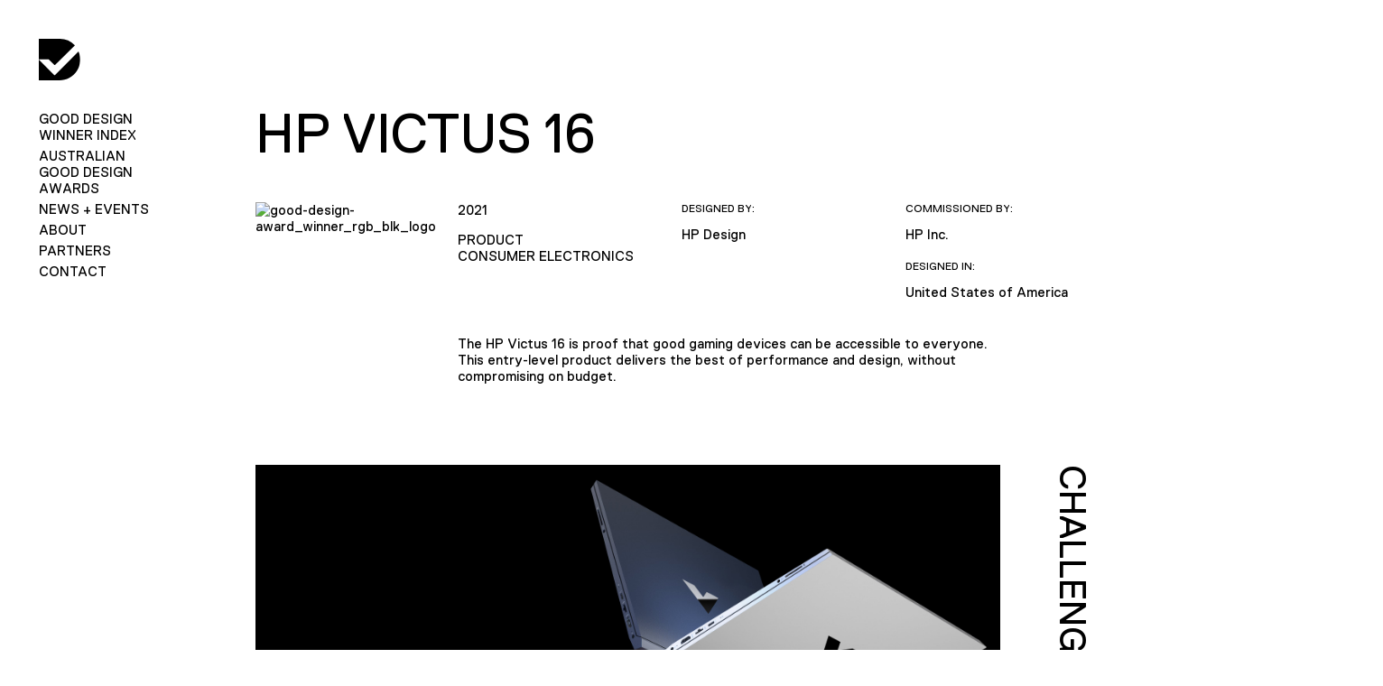

--- FILE ---
content_type: text/css
request_url: https://staging.good-design.org/wp-content/themes/gooddesign/style.css
body_size: 34385
content:
@charset "UTF-8";
/*!
Theme Name: Good Design
Author: The Nest
Author URI: http://wearethenest.com.au
Description: WordPress theme
Version: 1.1
*/
@font-face {
    font-family: 'Replica-bold';
    src: url('fonts/Replica-Bold.eot');
    src: url('fonts/Replica-Bold.eot?#iefix') format('embedded-opentype'),
        url('fonts/Replica-Bold.woff2') format('woff2'),
        url('fonts/Replica-Bold.woff') format('woff'),
        url('fonts/Replica-Bold.ttf') format('truetype');
    font-weight: bold;
    font-style: normal;
    font-display: swap;
}

.onlyevent .sliderevent {
  position: absolute;
  bottom: 50px;
  right: 55px;
  z-index: 9;
}
.onlyevent .sliderevent h3 {
  margin-bottom: 0;
  font-size: 75px;
  line-height: 88%;
  text-align: right;
  letter-spacing: -0.03em;
  text-transform: uppercase;
  font-weight: bold;
  max-width: 709px;
}
.home_top_new.onlyevent .home_hero_slider::before {
    background: linear-gradient(0deg, rgba(0, 0, 0, 0.3), rgba(0, 0, 0, 0.3)); /* green text */
    background: linear-gradient(0deg, rgba(0, 0, 0, 0.2), rgba(0, 0, 0, 0.2)); /* yellow text */
    background: linear-gradient(0deg, rgba(0, 0, 0, 0.15), rgba(0, 0, 0, 0.15)); /* white text */
}
@media all and (max-width: 999px){
  .onlyevent .sliderevent {
    bottom: 29px;
    right: 28px;
  }
  .onlyevent .sliderevent h3 {
    max-width: 330px;
    font-size: 39px;
    line-height: 88%;
  }
  .home_top_new.onlyevent {
    background: transparent;
    padding: 0;
  }
  .home_top_new.onlyevent .home_hero_slider .banner_hero_item {
    min-height: 100vh;
  }


  body:not(.scroll_down) .onlyevent .menu-icon span {
    background: #fff;
  }
  body.home:not(.scroll_down)::before {
    background: transparent;
  }
  body:not(.scroll_down) #header.onlyevent .logo_white {
    display: block;
  }
  body:not(.scroll_down) #header.onlyevent svg {
    display: none;
  }

}





.home_hero_slider .banner_hero_item {
    min-height: 100vh;
    display: block !important;
}
.home_hero_slider::before {
    content: "";
    position: absolute;
    display: block;
    left: 0;
    top: 0;
    right: 0;
    bottom: 0;
    background: rgba(0,0,0,0.3);
    z-index: 1;
}


.hero_link {
	display: block;
	position: absolute;
	left: 0;
	top: 0;
	bottom: 0;
	right: 0;
	z-index: 2;
}
h3.title_hero {
  font-size: 26.2687px;
  line-height: 88%;
  color: #fff;
  font-weight: bold;
  position: absolute;
  left: 43px;
  bottom: 0px;
  margin-bottom: 31px;
  font-family: 'Replica-bold';
  z-index: 2;
}
body .hero_title, body .hero_title strong, body .hero_title span {
    font-weight: bold;
    font-size: 73.0595px;
    line-height: 88%;
    letter-spacing: -0.03em;
    color: #FFDD00;
}
body div .hero_title span {
  color: #fff;
}
.dynamic_content {
  display: block;
  position: relative;
  height: 58px;
  overflow: hidden;
  transform: translateX(111px);
  text-align: left;
}
.dynamic_content span {
    display: block;
    position: absolute;
    width: 100%;
    text-align: left;
    opacity: 0;
    transform: translateY(-100%);
/*    transition: transform 0.5s ease-in-out, opacity 0.5s ease-in-out;*/
    transition: transform 0.5s ease-in-out;
    text-align: left;

}


.dynamic_content span.active {
    opacity: 1;
    transform: translateY(0);
}


.dynamic_content span.active {
    opacity: 1;
    transform: translateY(0);
}
p.button_hero img {
    max-width: 29px;
}
p.button_hero a {
  display: flex;
  font-weight: 400;
  font-size: 16.5183px;
  line-height: 88%;
  color: #FFFFFF;
  gap: 15px;
  align-items: center;
}
h3.hero_title img {
    max-width: 67px;
    position: absolute;
    left: 29px;
    bottom: 0;
}
.content_scroll {
    position: absolute;
    left: 0;
    right: 0;
    top: 50%;
    transform: translateY(-50%);
    text-align: center;
}
h3.hero_title {
    display: inline-block;
    width: auto;
    text-align: center;
    position: relative;
    font-family: 'Replica-bold';
}
p.button_hero {
  position: absolute;
  bottom: 20px;
  right: 37px;
  font-family: 'Replica-bold';
  z-index: 2;
}
.content_scroll {
    text-align: center;
    display: block;
    top: 50%;
    position: absolute;
    left: auto;
    width: 100%;
    transform: translateY(-50%);
    z-index: 2;
}
h3.hero_title {
    position: relative;
    display: inline-block;
    text-align: center;
}
body strong.dynamic_content span, body strong.dynamic_content span {
  text-align: left;
}
h3.hero_title strong:nth-child(2) {
  display: block;
  transform: translateX(33px);
}
.home_top_new img.hero-mobile {
    display: none;
}
.home_top_new {
/*  background: #000 url("images/hero_desktop.png");*/
  background-size: cover;
  background-repeat: no-repeat;
  background-position: center;
  min-height: 100vh;
  position: relative;
}




@media only screen and (min-width: 768px) and (max-width: 1024px) and (orientation: portrait),
       only screen and (min-width: 810px) and (max-width: 1080px) and (orientation: portrait),
       only screen and (min-width: 834px) and (max-width: 1112px) and (orientation: portrait),
       only screen and (min-width: 1024px) and (max-width: 1366px) and (orientation: portrait) {
    .home_top_new {
      background: #000 url("images/hero_ipad.png");
      background-size: cover;
      background-repeat: no-repeat;
      background-position: center;
      min-height: 100vh;
      position: relative;
    }

}
@media only screen and (max-width: 767px) {
  .home_hero_slider .slick-slide > div {
      height: 100%;
  }
  .home_hero_slider .banner_hero_item {
      min-height: 350px;
  }
 .home_top_new {
    background: #34D439;
    min-height: unset;
    padding-top: 143px;
    padding-bottom: 176px;
    padding: 143px 0 16px 13px;
    height: 100dvh;
    min-height: 100dvh;
}
  h3.title_hero {
    bottom: 40px;
    font-size: 32.6029px;
  }
  p.button_hero {
    right: auto;
    left: 43px;
  }
  body .hero_title, body .hero_title strong, body .hero_title span {
    font-size: 38.9806px;
/*    color: #000;*/
  }
  body .hero_title strong {
    color: #000;
  }
  .content_scroll {
    top: 92px;
    left: 10px;
    transform: unset;
    text-align: left;
}
  .dynamic_content {
    height: 30px;
    transform: translateX(74px);
  }
  body.home:before {
    background: #34d439;
    transition: all 0.3s;
  }
  body.home.scroll_down:before {
    background: rgba(255, 255, 255, 0.9);
  }
  h3.hero_title img {
    max-width: 36px;
}


}





.bcrop_logo {
  margin-top: 30px;
}



.custom-design .column.is-one-fifth-widescreen {
  display: inline-block;
  vertical-align: top;
}
.design_detail {
  font-size: 35px;
}


#country-filter {
  display: none !important;
}
.linkimgtoalbums {
  position: absolute;
  left: 0;
  top: 0;
  bottom: 0;
  right: 0;
  display: block;
}
.flickr-cropped-thumb.newct {
  position: relative;
}

.entry-content img { margin: 0 0 1.5em 0; }

.alignleft, img.alignleft { margin-right: 1.5em; margin-bottom: 1em; display: inline; float: left; }

.alignright, img.alignright { margin-left: 1.5em; margin-bottom: 1em; display: inline; float: right; }

.aligncenter, img.aligncenter { margin-right: auto; margin-left: auto; display: block; clear: both; }

.wp-caption { margin-bottom: 1.5em; text-align: center; padding-top: 5px; }

.wp-caption img { border: 0 none; padding: 0; margin: 0; }

.wp-caption p.wp-caption-text { line-height: 1.5; font-size: 10px; margin: 0; }

.wp-smiley { margin: 0 !important; max-height: 1em; }

blockquote.left { margin-right: 20px; text-align: right; margin-left: 0; width: 33%; float: left; }

blockquote.right { margin-left: 20px; text-align: left; margin-right: 0; width: 33%; float: right; }

.size-auto, .size-full, .size-large, .size-medium, .size-thumbnail { max-width: 100%; height: auto; }

@media print { * { background: transparent !important; color: #000 !important; -webkit-box-shadow: none !important; box-shadow: none !important; text-shadow: none !important; -webkit-filter: none !important; filter: none !important; -ms-filter: none !important; }
  /* Black prints faster:h5bp.com/s */
  a, a:visited { text-decoration: underline; }
  a[href]:after { content: " (" attr(href) ")"; }
  abbr[title]:after { content: " (" attr(title) ")"; }
  .ir a:after, a[href^="javascript:"]:after, a[href^="#"]:after { content: ""; }
  /* Don't show links for images, or javascript/internal links */
  pre, blockquote { border: 1px solid #999; page-break-inside: avoid; }
  thead { display: table-header-group; }
  /* h5bp.com/t */
  tr, img { page-break-inside: avoid; }
  img { max-width: 100% !important; }
  @page { margin: 0.5cm; }
  p, h2, h3 { orphans: 3; widows: 3; }
  h2, h3 { page-break-after: avoid; } }

.list-three-cols, .social-sharings ul { zoom: 1; }

.list-three-cols:before, .social-sharings ul:before, .list-three-cols:after, .social-sharings ul:after { content: ''; display: table; position: relative; }

.list-three-cols:after, .social-sharings ul:after { clear: both; }

/*! bulma.io v0.6.1 | MIT License | github.com/jgthms/bulma */
@-webkit-keyframes spinAround { from { -webkit-transform: rotate(0deg); transform: rotate(0deg); }
  to { -webkit-transform: rotate(359deg); transform: rotate(359deg); } }
@keyframes spinAround { from { -webkit-transform: rotate(0deg); transform: rotate(0deg); }
  to { -webkit-transform: rotate(359deg); transform: rotate(359deg); } }

/*! minireset.css v0.0.2 | MIT License | github.com/jgthms/minireset.css */
html, body, p, ol, ul, li, dl, dt, dd, blockquote, figure, fieldset, legend, textarea, pre, iframe, hr, h1, h2, h3, h4, h5, h6 { margin: 0; padding: 0; }

h1, h2, h3, h4, h5, h6 { font-size: 100%; font-weight: normal; }

ul { list-style: none; }

button, input, select, textarea { margin: 0; }

html { -webkit-box-sizing: border-box; box-sizing: border-box; }

* { -webkit-box-sizing: inherit; box-sizing: inherit; }

*:before, *:after { -webkit-box-sizing: inherit; box-sizing: inherit; }

img, embed, object, audio, video { max-width: 100%; }

iframe { border: 0; }

table { border-collapse: collapse; border-spacing: 0; }

td, th { padding: 0; text-align: left; }

html { background-color: white; font-size: 16px; -moz-osx-font-smoothing: grayscale; -webkit-font-smoothing: antialiased; min-width: 300px; overflow-x: hidden; overflow-y: scroll; text-rendering: optimizeLegibility; -webkit-text-size-adjust: 100%; -moz-text-size-adjust: 100%; -ms-text-size-adjust: 100%; text-size-adjust: 100%; }

article, aside, figure, footer, header, hgroup, section { display: block; }

body, button, input, select, textarea { font-family: -apple-system, BlinkMacSystemFont, "Segoe UI", "Roboto", "Oxygen", "Ubuntu", "Cantarell", "Fira Sans", "Droid Sans", "Helvetica Neue", "Helvetica", "Arial", sans-serif; }

code, pre { -moz-osx-font-smoothing: auto; -webkit-font-smoothing: auto; font-family: "Inconsolata", "Consolas", "Monaco", monospace; }

body { color: #4a4a4a; font-size: 1rem; font-weight: 400; line-height: 1.5; }

a { color: black; cursor: pointer; text-decoration: none; }

a strong { color: currentColor; }

a:hover { color: #363636; }

code { background-color: whitesmoke; color: #ff3860; font-size: 0.875em; font-weight: normal; padding: 0.25em 0.5em 0.25em; }

hr { background-color: #dbdbdb; border: none; display: block; height: 1px; margin: 1.5rem 0; }

img { height: auto; max-width: 100%; }

input[type="checkbox"], input[type="radio"] { vertical-align: baseline; }

small { font-size: 0.875em; }

span { font-style: inherit; font-weight: inherit; }

strong { color: #363636; font-weight: 700; }

pre { -webkit-overflow-scrolling: touch; background-color: whitesmoke; color: #4a4a4a; font-size: 0.875em; overflow-x: auto; padding: 1.25rem 1.5rem; white-space: pre; word-wrap: normal; }

pre code { background-color: transparent; color: currentColor; font-size: 1em; padding: 0; }

table td, table th { text-align: left; vertical-align: top; }

table th { color: #363636; }

.is-clearfix:after { clear: both; content: " "; display: table; }

.is-pulled-left { float: left !important; }

.is-pulled-right { float: right !important; }

.is-clipped { overflow: hidden !important; }

.is-overlay { bottom: 0; left: 0; position: absolute; right: 0; top: 0; }

.is-size-1 { font-size: 150px !important; }

.is-size-2 { font-size: 135px !important; }

.is-size-3 { font-size: 60px !important; }

.is-size-4 { font-size: 40px !important; }

.is-size-5 { font-size: 20px !important; }

.is-size-6 { font-size: 15px !important; }

@media screen and (max-width: 768px) { .is-size-1-mobile { font-size: 150px !important; }
  .is-size-2-mobile { font-size: 135px !important; }
  .is-size-3-mobile { font-size: 60px !important; }
  .is-size-4-mobile { font-size: 40px !important; }
  .is-size-5-mobile { font-size: 20px !important; }
  .is-size-6-mobile { font-size: 15px !important; } }

@media screen and (min-width: 769px), print { .is-size-1-tablet { font-size: 150px !important; }
  .is-size-2-tablet { font-size: 135px !important; }
  .is-size-3-tablet { font-size: 60px !important; }
  .is-size-4-tablet { font-size: 40px !important; }
  .is-size-5-tablet { font-size: 20px !important; }
  .is-size-6-tablet { font-size: 15px !important; } }

@media screen and (max-width: 1023px) { .is-size-1-touch { font-size: 150px !important; }
  .is-size-2-touch { font-size: 135px !important; }
  .is-size-3-touch { font-size: 60px !important; }
  .is-size-4-touch { font-size: 40px !important; }
  .is-size-5-touch { font-size: 20px !important; }
  .is-size-6-touch { font-size: 15px !important; } }

@media screen and (min-width: 1024px) { .is-size-1-desktop { font-size: 150px !important; }
  .is-size-2-desktop { font-size: 135px !important; }
  .is-size-3-desktop { font-size: 60px !important; }
  .is-size-4-desktop { font-size: 40px !important; }
  .is-size-5-desktop { font-size: 20px !important; }
  .is-size-6-desktop { font-size: 15px !important; } }

@media screen and (min-width: 1216px) { .is-size-1-widescreen { font-size: 150px !important; }
  .is-size-2-widescreen { font-size: 135px !important; }
  .is-size-3-widescreen { font-size: 60px !important; }
  .is-size-4-widescreen { font-size: 40px !important; }
  .is-size-5-widescreen { font-size: 20px !important; }
  .is-size-6-widescreen { font-size: 15px !important; } }

@media screen and (min-width: 1408px) { .is-size-1-fullhd { font-size: 150px !important; }
  .is-size-2-fullhd { font-size: 135px !important; }
  .is-size-3-fullhd { font-size: 60px !important; }
  .is-size-4-fullhd { font-size: 40px !important; }
  .is-size-5-fullhd { font-size: 20px !important; }
  .is-size-6-fullhd { font-size: 15px !important; } }

.has-text-centered { text-align: center !important; }

@media screen and (max-width: 768px) { .has-text-centered-mobile { text-align: center !important; } }

@media screen and (min-width: 769px), print { .has-text-centered-tablet { text-align: center !important; } }

@media screen and (min-width: 769px) and (max-width: 1023px) { .has-text-centered-tablet-only { text-align: center !important; } }

@media screen and (max-width: 1023px) { .has-text-centered-touch { text-align: center !important; } }

@media screen and (min-width: 1024px) { .has-text-centered-desktop { text-align: center !important; } }

@media screen and (min-width: 1024px) and (max-width: 1215px) { .has-text-centered-desktop-only { text-align: center !important; } }

@media screen and (min-width: 1216px) { .has-text-centered-widescreen { text-align: center !important; } }

@media screen and (min-width: 1216px) and (max-width: 1407px) { .has-text-centered-widescreen-only { text-align: center !important; } }

@media screen and (min-width: 1408px) { .has-text-centered-fullhd { text-align: center !important; } }

.has-text-justified { text-align: justify !important; }

@media screen and (max-width: 768px) { .has-text-justified-mobile { text-align: justify !important; } }

@media screen and (min-width: 769px), print { .has-text-justified-tablet { text-align: justify !important; } }

@media screen and (min-width: 769px) and (max-width: 1023px) { .has-text-justified-tablet-only { text-align: justify !important; } }

@media screen and (max-width: 1023px) { .has-text-justified-touch { text-align: justify !important; } }

@media screen and (min-width: 1024px) { .has-text-justified-desktop { text-align: justify !important; } }

@media screen and (min-width: 1024px) and (max-width: 1215px) { .has-text-justified-desktop-only { text-align: justify !important; } }

@media screen and (min-width: 1216px) { .has-text-justified-widescreen { text-align: justify !important; } }

@media screen and (min-width: 1216px) and (max-width: 1407px) { .has-text-justified-widescreen-only { text-align: justify !important; } }

@media screen and (min-width: 1408px) { .has-text-justified-fullhd { text-align: justify !important; } }

.has-text-left { text-align: left !important; }

@media screen and (max-width: 768px) { .has-text-left-mobile { text-align: left !important; } }

@media screen and (min-width: 769px), print { .has-text-left-tablet { text-align: left !important; } }

@media screen and (min-width: 769px) and (max-width: 1023px) { .has-text-left-tablet-only { text-align: left !important; } }

@media screen and (max-width: 1023px) { .has-text-left-touch { text-align: left !important; } }

@media screen and (min-width: 1024px) { .has-text-left-desktop { text-align: left !important; } }

@media screen and (min-width: 1024px) and (max-width: 1215px) { .has-text-left-desktop-only { text-align: left !important; } }

@media screen and (min-width: 1216px) { .has-text-left-widescreen { text-align: left !important; } }

@media screen and (min-width: 1216px) and (max-width: 1407px) { .has-text-left-widescreen-only { text-align: left !important; } }

@media screen and (min-width: 1408px) { .has-text-left-fullhd { text-align: left !important; } }

.has-text-right { text-align: right !important; }

@media screen and (max-width: 768px) { .has-text-right-mobile { text-align: right !important; } }

@media screen and (min-width: 769px), print { .has-text-right-tablet { text-align: right !important; } }

@media screen and (min-width: 769px) and (max-width: 1023px) { .has-text-right-tablet-only { text-align: right !important; } }

@media screen and (max-width: 1023px) { .has-text-right-touch { text-align: right !important; } }

@media screen and (min-width: 1024px) { .has-text-right-desktop { text-align: right !important; } }

@media screen and (min-width: 1024px) and (max-width: 1215px) { .has-text-right-desktop-only { text-align: right !important; } }

@media screen and (min-width: 1216px) { .has-text-right-widescreen { text-align: right !important; } }

@media screen and (min-width: 1216px) and (max-width: 1407px) { .has-text-right-widescreen-only { text-align: right !important; } }

@media screen and (min-width: 1408px) { .has-text-right-fullhd { text-align: right !important; } }

.is-capitalized { text-transform: capitalize !important; }

.is-lowercase { text-transform: lowercase !important; }

.is-uppercase { text-transform: uppercase !important; }

.has-text-white { color: white !important; }

a.has-text-white:hover, a.has-text-white:focus { color: #e6e6e6 !important; }

.has-text-black { color: black !important; }

a.has-text-black:hover, a.has-text-black:focus { color: black !important; }

.has-text-light { color: whitesmoke !important; }

a.has-text-light:hover, a.has-text-light:focus { color: #dbdbdb !important; }

.has-text-dark { color: #363636 !important; }

a.has-text-dark:hover, a.has-text-dark:focus { color: #1c1c1c !important; }

.has-text-primary { color: black !important; }

a.has-text-primary:hover, a.has-text-primary:focus { color: black !important; }

.has-text-info { color: #3273dc !important; }

a.has-text-info:hover, a.has-text-info:focus { color: #205bbc !important; }

.has-text-success { color: #34D439 !important; }

a.has-text-success:hover, a.has-text-success:focus { color: #25b02a !important; }

.has-text-warning { color: #fee63c !important; }

a.has-text-warning:hover, a.has-text-warning:focus { color: #fedf09 !important; }

.has-text-danger { color: #ff3860 !important; }

a.has-text-danger:hover, a.has-text-danger:focus { color: #ff0537 !important; }

.has-text-black-bis { color: #121212 !important; }

.has-text-black-ter { color: #242424 !important; }

.has-text-grey-darker { color: #363636 !important; }

.has-text-grey-dark { color: #4a4a4a !important; }

.has-text-grey { color: #7a7a7a !important; }

.has-text-grey-light { color: #f4f1f0 !important; }

.has-text-grey-lighter { color: #dbdbdb !important; }

.has-text-white-ter { color: whitesmoke !important; }

.has-text-white-bis { color: #fafafa !important; }

.has-text-weight-light { font-weight: 300 !important; }

.has-text-weight-normal { font-weight: 400 !important; }

.has-text-weight-semibold { font-weight: 600 !important; }

.has-text-weight-bold { font-weight: 700 !important; }

.is-block { display: block !important; }

@media screen and (max-width: 768px) { .is-block-mobile { display: block !important; } }

@media screen and (min-width: 769px), print { .is-block-tablet { display: block !important; } }

@media screen and (min-width: 769px) and (max-width: 1023px) { .is-block-tablet-only { display: block !important; } }

@media screen and (max-width: 1023px) { .is-block-touch { display: block !important; } }

@media screen and (min-width: 1024px) { .is-block-desktop { display: block !important; } }

@media screen and (min-width: 1024px) and (max-width: 1215px) { .is-block-desktop-only { display: block !important; } }

@media screen and (min-width: 1216px) { .is-block-widescreen { display: block !important; } }

@media screen and (min-width: 1216px) and (max-width: 1407px) { .is-block-widescreen-only { display: block !important; } }

@media screen and (min-width: 1408px) { .is-block-fullhd { display: block !important; } }

.is-flex { display: -webkit-box !important; display: -ms-flexbox !important; display: flex !important; }

@media screen and (max-width: 768px) { .is-flex-mobile { display: -webkit-box !important; display: -ms-flexbox !important; display: flex !important; } }

@media screen and (min-width: 769px), print { .is-flex-tablet { display: -webkit-box !important; display: -ms-flexbox !important; display: flex !important; } }

@media screen and (min-width: 769px) and (max-width: 1023px) { .is-flex-tablet-only { display: -webkit-box !important; display: -ms-flexbox !important; display: flex !important; } }

@media screen and (max-width: 1023px) { .is-flex-touch { display: -webkit-box !important; display: -ms-flexbox !important; display: flex !important; } }

@media screen and (min-width: 1024px) { .is-flex-desktop { display: -webkit-box !important; display: -ms-flexbox !important; display: flex !important; } }

@media screen and (min-width: 1024px) and (max-width: 1215px) { .is-flex-desktop-only { display: -webkit-box !important; display: -ms-flexbox !important; display: flex !important; } }

@media screen and (min-width: 1216px) { .is-flex-widescreen { display: -webkit-box !important; display: -ms-flexbox !important; display: flex !important; } }

@media screen and (min-width: 1216px) and (max-width: 1407px) { .is-flex-widescreen-only { display: -webkit-box !important; display: -ms-flexbox !important; display: flex !important; } }

@media screen and (min-width: 1408px) { .is-flex-fullhd { display: -webkit-box !important; display: -ms-flexbox !important; display: flex !important; } }

.is-inline { display: inline !important; }

@media screen and (max-width: 768px) { .is-inline-mobile { display: inline !important; } }

@media screen and (min-width: 769px), print { .is-inline-tablet { display: inline !important; } }

@media screen and (min-width: 769px) and (max-width: 1023px) { .is-inline-tablet-only { display: inline !important; } }

@media screen and (max-width: 1023px) { .is-inline-touch { display: inline !important; } }

@media screen and (min-width: 1024px) { .is-inline-desktop { display: inline !important; } }

@media screen and (min-width: 1024px) and (max-width: 1215px) { .is-inline-desktop-only { display: inline !important; } }

@media screen and (min-width: 1216px) { .is-inline-widescreen { display: inline !important; } }

@media screen and (min-width: 1216px) and (max-width: 1407px) { .is-inline-widescreen-only { display: inline !important; } }

@media screen and (min-width: 1408px) { .is-inline-fullhd { display: inline !important; } }

.is-inline-block { display: inline-block !important; }

@media screen and (max-width: 768px) { .is-inline-block-mobile { display: inline-block !important; } }

@media screen and (min-width: 769px), print { .is-inline-block-tablet { display: inline-block !important; } }

@media screen and (min-width: 769px) and (max-width: 1023px) { .is-inline-block-tablet-only { display: inline-block !important; } }

@media screen and (max-width: 1023px) { .is-inline-block-touch { display: inline-block !important; } }

@media screen and (min-width: 1024px) { .is-inline-block-desktop { display: inline-block !important; } }

@media screen and (min-width: 1024px) and (max-width: 1215px) { .is-inline-block-desktop-only { display: inline-block !important; } }

@media screen and (min-width: 1216px) { .is-inline-block-widescreen { display: inline-block !important; } }

@media screen and (min-width: 1216px) and (max-width: 1407px) { .is-inline-block-widescreen-only { display: inline-block !important; } }

@media screen and (min-width: 1408px) { .is-inline-block-fullhd { display: inline-block !important; } }

.is-inline-flex { display: -webkit-inline-box !important; display: -ms-inline-flexbox !important; display: inline-flex !important; }

@media screen and (max-width: 768px) { .is-inline-flex-mobile { display: -webkit-inline-box !important; display: -ms-inline-flexbox !important; display: inline-flex !important; } }

@media screen and (min-width: 769px), print { .is-inline-flex-tablet { display: -webkit-inline-box !important; display: -ms-inline-flexbox !important; display: inline-flex !important; } }

@media screen and (min-width: 769px) and (max-width: 1023px) { .is-inline-flex-tablet-only { display: -webkit-inline-box !important; display: -ms-inline-flexbox !important; display: inline-flex !important; } }

@media screen and (max-width: 1023px) { .is-inline-flex-touch { display: -webkit-inline-box !important; display: -ms-inline-flexbox !important; display: inline-flex !important; } }

@media screen and (min-width: 1024px) { .is-inline-flex-desktop { display: -webkit-inline-box !important; display: -ms-inline-flexbox !important; display: inline-flex !important; } }

@media screen and (min-width: 1024px) and (max-width: 1215px) { .is-inline-flex-desktop-only { display: -webkit-inline-box !important; display: -ms-inline-flexbox !important; display: inline-flex !important; } }

@media screen and (min-width: 1216px) { .is-inline-flex-widescreen { display: -webkit-inline-box !important; display: -ms-inline-flexbox !important; display: inline-flex !important; } }

@media screen and (min-width: 1216px) and (max-width: 1407px) { .is-inline-flex-widescreen-only { display: -webkit-inline-box !important; display: -ms-inline-flexbox !important; display: inline-flex !important; } }

@media screen and (min-width: 1408px) { .is-inline-flex-fullhd { display: -webkit-inline-box !important; display: -ms-inline-flexbox !important; display: inline-flex !important; } }

.is-hidden { display: none !important; }

@media screen and (max-width: 768px) { .is-hidden-mobile { display: none !important; } }

@media screen and (min-width: 769px), print { .is-hidden-tablet { display: none !important; } }

@media screen and (min-width: 769px) and (max-width: 1023px) { .is-hidden-tablet-only { display: none !important; } }

@media screen and (max-width: 1023px) { .is-hidden-touch { display: none !important; } }

@media screen and (min-width: 1024px) { .is-hidden-desktop { display: none !important; } }

@media screen and (min-width: 1024px) and (max-width: 1215px) { .is-hidden-desktop-only { display: none !important; } }

@media screen and (min-width: 1216px) { .is-hidden-widescreen { display: none !important; } }

@media screen and (min-width: 1216px) and (max-width: 1407px) { .is-hidden-widescreen-only { display: none !important; } }

@media screen and (min-width: 1408px) { .is-hidden-fullhd { display: none !important; } }

.is-invisible { visibility: hidden !important; }

@media screen and (max-width: 768px) { .is-invisible-mobile { visibility: hidden !important; } }

@media screen and (min-width: 769px), print { .is-invisible-tablet { visibility: hidden !important; } }

@media screen and (min-width: 769px) and (max-width: 1023px) { .is-invisible-tablet-only { visibility: hidden !important; } }

@media screen and (max-width: 1023px) { .is-invisible-touch { visibility: hidden !important; } }

@media screen and (min-width: 1024px) { .is-invisible-desktop { visibility: hidden !important; } }

@media screen and (min-width: 1024px) and (max-width: 1215px) { .is-invisible-desktop-only { visibility: hidden !important; } }

@media screen and (min-width: 1216px) { .is-invisible-widescreen { visibility: hidden !important; } }

@media screen and (min-width: 1216px) and (max-width: 1407px) { .is-invisible-widescreen-only { visibility: hidden !important; } }

@media screen and (min-width: 1408px) { .is-invisible-fullhd { visibility: hidden !important; } }

.is-marginless { margin: 0 !important; }

.is-paddingless { padding: 0 !important; }

.is-radiusless { border-radius: 0 !important; }

.is-shadowless { -webkit-box-shadow: none !important; box-shadow: none !important; }

.is-unselectable { -webkit-touch-callout: none; -webkit-user-select: none; -moz-user-select: none; -ms-user-select: none; user-select: none; }

.box { background-color: white; border-radius: 5px; -webkit-box-shadow: 0 2px 3px rgba(0, 0, 0, 0.1), 0 0 0 1px rgba(0, 0, 0, 0.1); box-shadow: 0 2px 3px rgba(0, 0, 0, 0.1), 0 0 0 1px rgba(0, 0, 0, 0.1); color: #4a4a4a; display: block; padding: 1.25rem; }

.box:not(:last-child) { margin-bottom: 1.5rem; }

a.box:hover, a.box:focus { -webkit-box-shadow: 0 2px 3px rgba(0, 0, 0, 0.1), 0 0 0 1px black; box-shadow: 0 2px 3px rgba(0, 0, 0, 0.1), 0 0 0 1px black; }

a.box:active { -webkit-box-shadow: inset 0 1px 2px rgba(0, 0, 0, 0.2), 0 0 0 1px black; box-shadow: inset 0 1px 2px rgba(0, 0, 0, 0.2), 0 0 0 1px black; }

.button { -moz-appearance: none; -webkit-appearance: none; -webkit-box-align: center; -ms-flex-align: center; align-items: center; border: 1px solid transparent; border-radius: 3px; -webkit-box-shadow: none; box-shadow: none; display: -webkit-inline-box; display: -ms-inline-flexbox; display: inline-flex; font-size: 15px; height: 2.25em; -webkit-box-pack: start; -ms-flex-pack: start; justify-content: flex-start; line-height: 1.5; padding-bottom: calc(0.375em - 1px); padding-left: calc(0.625em - 1px); padding-right: calc(0.625em - 1px); padding-top: calc(0.375em - 1px); position: relative; vertical-align: top; -webkit-touch-callout: none; -webkit-user-select: none; -moz-user-select: none; -ms-user-select: none; user-select: none; background-color: white; border-color: #dbdbdb; color: #363636; cursor: pointer; -webkit-box-pack: center; -ms-flex-pack: center; justify-content: center; padding-left: 0.75em; padding-right: 0.75em; text-align: center; white-space: nowrap; }

.button:focus, .button.is-focused, .button:active, .button.is-active { outline: none; }

.button[disabled] { cursor: not-allowed; }

.button strong { color: inherit; }

.button .icon, .button .icon.is-small, .button .icon.is-medium, .button .icon.is-large { height: 1.5em; width: 1.5em; }

.button .icon:first-child:not(:last-child) { margin-left: calc(-0.375em - 1px); margin-right: 0.1875em; }

.button .icon:last-child:not(:first-child) { margin-left: 0.1875em; margin-right: calc(-0.375em - 1px); }

.button .icon:first-child:last-child { margin-left: calc(-0.375em - 1px); margin-right: calc(-0.375em - 1px); }

.button:hover, .button.is-hovered { border-color: #363636; color: #363636; }

.button:focus, .button.is-focused { border-color: #3273dc; color: #363636; }

.button:focus:not(:active), .button.is-focused:not(:active) { -webkit-box-shadow: 0 0 0 0.125em rgba(0, 0, 0, 0.25); box-shadow: 0 0 0 0.125em rgba(0, 0, 0, 0.25); }

.button:active, .button.is-active { border-color: #363636; color: #363636; }

.button.is-text { background-color: transparent; border-color: transparent; color: #4a4a4a; text-decoration: underline; }

.button.is-text:hover, .button.is-text.is-hovered, .button.is-text:focus, .button.is-text.is-focused { background-color: whitesmoke; color: #363636; }

.button.is-text:active, .button.is-text.is-active { background-color: #e8e8e8; color: #363636; }

.button.is-text[disabled] { background-color: transparent; border-color: transparent; -webkit-box-shadow: none; box-shadow: none; }

.button.is-white { background-color: white; border-color: transparent; color: black; }

.button.is-white:hover, .button.is-white.is-hovered { background-color: #f9f9f9; border-color: transparent; color: black; }

.button.is-white:focus, .button.is-white.is-focused { border-color: transparent; color: black; }

.button.is-white:focus:not(:active), .button.is-white.is-focused:not(:active) { -webkit-box-shadow: 0 0 0 0.125em rgba(255, 255, 255, 0.25); box-shadow: 0 0 0 0.125em rgba(255, 255, 255, 0.25); }

.button.is-white:active, .button.is-white.is-active { background-color: #f2f2f2; border-color: transparent; color: black; }

.button.is-white[disabled] { background-color: white; border-color: transparent; -webkit-box-shadow: none; box-shadow: none; }

.button.is-white.is-inverted { background-color: black; color: white; }

.button.is-white.is-inverted:hover { background-color: black; }

.button.is-white.is-inverted[disabled] { background-color: black; border-color: transparent; -webkit-box-shadow: none; box-shadow: none; color: white; }

.button.is-white.is-loading:after { border-color: transparent transparent black black !important; }

.button.is-white.is-outlined { background-color: transparent; border-color: white; color: white; }

.button.is-white.is-outlined:hover, .button.is-white.is-outlined:focus { background-color: white; border-color: white; color: black; }

.button.is-white.is-outlined.is-loading:after { border-color: transparent transparent white white !important; }

.button.is-white.is-outlined[disabled] { background-color: transparent; border-color: white; -webkit-box-shadow: none; box-shadow: none; color: white; }

.button.is-white.is-inverted.is-outlined { background-color: transparent; border-color: black; color: black; }

.button.is-white.is-inverted.is-outlined:hover, .button.is-white.is-inverted.is-outlined:focus { background-color: black; color: white; }

.button.is-white.is-inverted.is-outlined[disabled] { background-color: transparent; border-color: black; -webkit-box-shadow: none; box-shadow: none; color: black; }

.button.is-black { background-color: black; border-color: transparent; color: white; }

.button.is-black:hover, .button.is-black.is-hovered { background-color: black; border-color: transparent; color: white; }

.button.is-black:focus, .button.is-black.is-focused { border-color: transparent; color: white; }

.button.is-black:focus:not(:active), .button.is-black.is-focused:not(:active) { -webkit-box-shadow: 0 0 0 0.125em rgba(0, 0, 0, 0.25); box-shadow: 0 0 0 0.125em rgba(0, 0, 0, 0.25); }

.button.is-black:active, .button.is-black.is-active { background-color: black; border-color: transparent; color: white; }

.button.is-black[disabled] { background-color: black; border-color: transparent; -webkit-box-shadow: none; box-shadow: none; }

.button.is-black.is-inverted { background-color: white; color: black; }

.button.is-black.is-inverted:hover { background-color: #f2f2f2; }

.button.is-black.is-inverted[disabled] { background-color: white; border-color: transparent; -webkit-box-shadow: none; box-shadow: none; color: black; }

.button.is-black.is-loading:after { border-color: transparent transparent white white !important; }

.button.is-black.is-outlined { background-color: transparent; border-color: black; color: black; }

.button.is-black.is-outlined:hover, .button.is-black.is-outlined:focus { background-color: black; border-color: black; color: white; }

.button.is-black.is-outlined.is-loading:after { border-color: transparent transparent black black !important; }

.button.is-black.is-outlined[disabled] { background-color: transparent; border-color: black; -webkit-box-shadow: none; box-shadow: none; color: black; }

.button.is-black.is-inverted.is-outlined { background-color: transparent; border-color: white; color: white; }

.button.is-black.is-inverted.is-outlined:hover, .button.is-black.is-inverted.is-outlined:focus { background-color: white; color: black; }

.button.is-black.is-inverted.is-outlined[disabled] { background-color: transparent; border-color: white; -webkit-box-shadow: none; box-shadow: none; color: white; }

.button.is-light { background-color: whitesmoke; border-color: transparent; color: #363636; }

.button.is-light:hover, .button.is-light.is-hovered { background-color: #eeeeee; border-color: transparent; color: #363636; }

.button.is-light:focus, .button.is-light.is-focused { border-color: transparent; color: #363636; }

.button.is-light:focus:not(:active), .button.is-light.is-focused:not(:active) { -webkit-box-shadow: 0 0 0 0.125em rgba(245, 245, 245, 0.25); box-shadow: 0 0 0 0.125em rgba(245, 245, 245, 0.25); }

.button.is-light:active, .button.is-light.is-active { background-color: #e8e8e8; border-color: transparent; color: #363636; }

.button.is-light[disabled] { background-color: whitesmoke; border-color: transparent; -webkit-box-shadow: none; box-shadow: none; }

.button.is-light.is-inverted { background-color: #363636; color: whitesmoke; }

.button.is-light.is-inverted:hover { background-color: #292929; }

.button.is-light.is-inverted[disabled] { background-color: #363636; border-color: transparent; -webkit-box-shadow: none; box-shadow: none; color: whitesmoke; }

.button.is-light.is-loading:after { border-color: transparent transparent #363636 #363636 !important; }

.button.is-light.is-outlined { background-color: transparent; border-color: whitesmoke; color: whitesmoke; }

.button.is-light.is-outlined:hover, .button.is-light.is-outlined:focus { background-color: whitesmoke; border-color: whitesmoke; color: #363636; }

.button.is-light.is-outlined.is-loading:after { border-color: transparent transparent whitesmoke whitesmoke !important; }

.button.is-light.is-outlined[disabled] { background-color: transparent; border-color: whitesmoke; -webkit-box-shadow: none; box-shadow: none; color: whitesmoke; }

.button.is-light.is-inverted.is-outlined { background-color: transparent; border-color: #363636; color: #363636; }

.button.is-light.is-inverted.is-outlined:hover, .button.is-light.is-inverted.is-outlined:focus { background-color: #363636; color: whitesmoke; }

.button.is-light.is-inverted.is-outlined[disabled] { background-color: transparent; border-color: #363636; -webkit-box-shadow: none; box-shadow: none; color: #363636; }

.button.is-dark { background-color: #363636; border-color: transparent; color: whitesmoke; }

.button.is-dark:hover, .button.is-dark.is-hovered { background-color: #2f2f2f; border-color: transparent; color: whitesmoke; }

.button.is-dark:focus, .button.is-dark.is-focused { border-color: transparent; color: whitesmoke; }

.button.is-dark:focus:not(:active), .button.is-dark.is-focused:not(:active) { -webkit-box-shadow: 0 0 0 0.125em rgba(54, 54, 54, 0.25); box-shadow: 0 0 0 0.125em rgba(54, 54, 54, 0.25); }

.button.is-dark:active, .button.is-dark.is-active { background-color: #292929; border-color: transparent; color: whitesmoke; }

.button.is-dark[disabled] { background-color: #363636; border-color: transparent; -webkit-box-shadow: none; box-shadow: none; }

.button.is-dark.is-inverted { background-color: whitesmoke; color: #363636; }

.button.is-dark.is-inverted:hover { background-color: #e8e8e8; }

.button.is-dark.is-inverted[disabled] { background-color: whitesmoke; border-color: transparent; -webkit-box-shadow: none; box-shadow: none; color: #363636; }

.button.is-dark.is-loading:after { border-color: transparent transparent whitesmoke whitesmoke !important; }

.button.is-dark.is-outlined { background-color: transparent; border-color: #363636; color: #363636; }

.button.is-dark.is-outlined:hover, .button.is-dark.is-outlined:focus { background-color: #363636; border-color: #363636; color: whitesmoke; }

.button.is-dark.is-outlined.is-loading:after { border-color: transparent transparent #363636 #363636 !important; }

.button.is-dark.is-outlined[disabled] { background-color: transparent; border-color: #363636; -webkit-box-shadow: none; box-shadow: none; color: #363636; }

.button.is-dark.is-inverted.is-outlined { background-color: transparent; border-color: whitesmoke; color: whitesmoke; }

.button.is-dark.is-inverted.is-outlined:hover, .button.is-dark.is-inverted.is-outlined:focus { background-color: whitesmoke; color: #363636; }

.button.is-dark.is-inverted.is-outlined[disabled] { background-color: transparent; border-color: whitesmoke; -webkit-box-shadow: none; box-shadow: none; color: whitesmoke; }

.button.is-primary { background-color: black; border-color: transparent; color: white; }

.button.is-primary:hover, .button.is-primary.is-hovered { background-color: black; border-color: transparent; color: white; }

.button.is-primary:focus, .button.is-primary.is-focused { border-color: transparent; color: white; }

.button.is-primary:focus:not(:active), .button.is-primary.is-focused:not(:active) { -webkit-box-shadow: 0 0 0 0.125em rgba(0, 0, 0, 0.25); box-shadow: 0 0 0 0.125em rgba(0, 0, 0, 0.25); }

.button.is-primary:active, .button.is-primary.is-active { background-color: black; border-color: transparent; color: white; }

.button.is-primary[disabled] { background-color: black; border-color: transparent; -webkit-box-shadow: none; box-shadow: none; }

.button.is-primary.is-inverted { background-color: white; color: black; }

.button.is-primary.is-inverted:hover { background-color: #f2f2f2; }

.button.is-primary.is-inverted[disabled] { background-color: white; border-color: transparent; -webkit-box-shadow: none; box-shadow: none; color: black; }

.button.is-primary.is-loading:after { border-color: transparent transparent white white !important; }

.button.is-primary.is-outlined { background-color: transparent; border-color: black; color: black; }

.button.is-primary.is-outlined:hover, .button.is-primary.is-outlined:focus { background-color: black; border-color: black; color: white; }

.button.is-primary.is-outlined.is-loading:after { border-color: transparent transparent black black !important; }

.button.is-primary.is-outlined[disabled] { background-color: transparent; border-color: black; -webkit-box-shadow: none; box-shadow: none; color: black; }

.button.is-primary.is-inverted.is-outlined { background-color: transparent; border-color: white; color: white; }

.button.is-primary.is-inverted.is-outlined:hover, .button.is-primary.is-inverted.is-outlined:focus { background-color: white; color: black; }

.button.is-primary.is-inverted.is-outlined[disabled] { background-color: transparent; border-color: white; -webkit-box-shadow: none; box-shadow: none; color: white; }

.button.is-info { background-color: #3273dc; border-color: transparent; color: #cd8c23; }

.button.is-info:hover, .button.is-info.is-hovered { background-color: #276cda; border-color: transparent; color: #cd8c23; }

.button.is-info:focus, .button.is-info.is-focused { border-color: transparent; color: #cd8c23; }

.button.is-info:focus:not(:active), .button.is-info.is-focused:not(:active) { -webkit-box-shadow: 0 0 0 0.125em rgba(50, 115, 220, 0.25); box-shadow: 0 0 0 0.125em rgba(50, 115, 220, 0.25); }

.button.is-info:active, .button.is-info.is-active { background-color: #2366d1; border-color: transparent; color: #cd8c23; }

.button.is-info[disabled] { background-color: #3273dc; border-color: transparent; -webkit-box-shadow: none; box-shadow: none; }

.button.is-info.is-inverted { background-color: #cd8c23; color: #3273dc; }

.button.is-info.is-inverted:hover { background-color: #b77d1f; }

.button.is-info.is-inverted[disabled] { background-color: #cd8c23; border-color: transparent; -webkit-box-shadow: none; box-shadow: none; color: #3273dc; }

.button.is-info.is-loading:after { border-color: transparent transparent #cd8c23 #cd8c23 !important; }

.button.is-info.is-outlined { background-color: transparent; border-color: #3273dc; color: #3273dc; }

.button.is-info.is-outlined:hover, .button.is-info.is-outlined:focus { background-color: #3273dc; border-color: #3273dc; color: #cd8c23; }

.button.is-info.is-outlined.is-loading:after { border-color: transparent transparent #3273dc #3273dc !important; }

.button.is-info.is-outlined[disabled] { background-color: transparent; border-color: #3273dc; -webkit-box-shadow: none; box-shadow: none; color: #3273dc; }

.button.is-info.is-inverted.is-outlined { background-color: transparent; border-color: #cd8c23; color: #cd8c23; }

.button.is-info.is-inverted.is-outlined:hover, .button.is-info.is-inverted.is-outlined:focus { background-color: #cd8c23; color: #3273dc; }

.button.is-info.is-inverted.is-outlined[disabled] { background-color: transparent; border-color: #cd8c23; -webkit-box-shadow: none; box-shadow: none; color: #cd8c23; }

.button.is-success { background-color: #34D439; border-color: transparent; color: #cb2bc6; }

.button.is-success:hover, .button.is-success.is-hovered { background-color: #2ccf31; border-color: transparent; color: #cb2bc6; }

.button.is-success:focus, .button.is-success.is-focused { border-color: transparent; color: #cb2bc6; }

.button.is-success:focus:not(:active), .button.is-success.is-focused:not(:active) { -webkit-box-shadow: 0 0 0 0.125em rgba(52, 212, 57, 0.25); box-shadow: 0 0 0 0.125em rgba(52, 212, 57, 0.25); }

.button.is-success:active, .button.is-success.is-active { background-color: #2ac52f; border-color: transparent; color: #cb2bc6; }

.button.is-success[disabled] { background-color: #34D439; border-color: transparent; -webkit-box-shadow: none; box-shadow: none; }

.button.is-success.is-inverted { background-color: #cb2bc6; color: #34D439; }

.button.is-success.is-inverted:hover { background-color: #b627b1; }

.button.is-success.is-inverted[disabled] { background-color: #cb2bc6; border-color: transparent; -webkit-box-shadow: none; box-shadow: none; color: #34D439; }

.button.is-success.is-loading:after { border-color: transparent transparent #cb2bc6 #cb2bc6 !important; }

.button.is-success.is-outlined { background-color: transparent; border-color: #34D439; color: #34D439; }

.button.is-success.is-outlined:hover, .button.is-success.is-outlined:focus { background-color: #34D439; border-color: #34D439; color: #cb2bc6; }

.button.is-success.is-outlined.is-loading:after { border-color: transparent transparent #34D439 #34D439 !important; }

.button.is-success.is-outlined[disabled] { background-color: transparent; border-color: #34D439; -webkit-box-shadow: none; box-shadow: none; color: #34D439; }

.button.is-success.is-inverted.is-outlined { background-color: transparent; border-color: #cb2bc6; color: #cb2bc6; }

.button.is-success.is-inverted.is-outlined:hover, .button.is-success.is-inverted.is-outlined:focus { background-color: #cb2bc6; color: #34D439; }

.button.is-success.is-inverted.is-outlined[disabled] { background-color: transparent; border-color: #cb2bc6; -webkit-box-shadow: none; box-shadow: none; color: #cb2bc6; }

.button.is-warning { background-color: #fee63c; border-color: transparent; color: #0119c3; }

.button.is-warning:hover, .button.is-warning.is-hovered { background-color: #fee42f; border-color: transparent; color: #0119c3; }

.button.is-warning:focus, .button.is-warning.is-focused { border-color: transparent; color: #0119c3; }

.button.is-warning:focus:not(:active), .button.is-warning.is-focused:not(:active) { -webkit-box-shadow: 0 0 0 0.125em rgba(254, 230, 60, 0.25); box-shadow: 0 0 0 0.125em rgba(254, 230, 60, 0.25); }

.button.is-warning:active, .button.is-warning.is-active { background-color: #fee323; border-color: transparent; color: #0119c3; }

.button.is-warning[disabled] { background-color: #fee63c; border-color: transparent; -webkit-box-shadow: none; box-shadow: none; }

.button.is-warning.is-inverted { background-color: #0119c3; color: #fee63c; }

.button.is-warning.is-inverted:hover { background-color: #0116aa; }

.button.is-warning.is-inverted[disabled] { background-color: #0119c3; border-color: transparent; -webkit-box-shadow: none; box-shadow: none; color: #fee63c; }

.button.is-warning.is-loading:after { border-color: transparent transparent #0119c3 #0119c3 !important; }

.button.is-warning.is-outlined { background-color: transparent; border-color: #fee63c; color: #fee63c; }

.button.is-warning.is-outlined:hover, .button.is-warning.is-outlined:focus { background-color: #fee63c; border-color: #fee63c; color: #0119c3; }

.button.is-warning.is-outlined.is-loading:after { border-color: transparent transparent #fee63c #fee63c !important; }

.button.is-warning.is-outlined[disabled] { background-color: transparent; border-color: #fee63c; -webkit-box-shadow: none; box-shadow: none; color: #fee63c; }

.button.is-warning.is-inverted.is-outlined { background-color: transparent; border-color: #0119c3; color: #0119c3; }

.button.is-warning.is-inverted.is-outlined:hover, .button.is-warning.is-inverted.is-outlined:focus { background-color: #0119c3; color: #fee63c; }

.button.is-warning.is-inverted.is-outlined[disabled] { background-color: transparent; border-color: #0119c3; -webkit-box-shadow: none; box-shadow: none; color: #0119c3; }

.button.is-danger { background-color: #ff3860; border-color: transparent; color: #00c79f; }

.button.is-danger:hover, .button.is-danger.is-hovered { background-color: #ff2b56; border-color: transparent; color: #00c79f; }

.button.is-danger:focus, .button.is-danger.is-focused { border-color: transparent; color: #00c79f; }

.button.is-danger:focus:not(:active), .button.is-danger.is-focused:not(:active) { -webkit-box-shadow: 0 0 0 0.125em rgba(255, 56, 96, 0.25); box-shadow: 0 0 0 0.125em rgba(255, 56, 96, 0.25); }

.button.is-danger:active, .button.is-danger.is-active { background-color: #ff1f4b; border-color: transparent; color: #00c79f; }

.button.is-danger[disabled] { background-color: #ff3860; border-color: transparent; -webkit-box-shadow: none; box-shadow: none; }

.button.is-danger.is-inverted { background-color: #00c79f; color: #ff3860; }

.button.is-danger.is-inverted:hover { background-color: #00ae8b; }

.button.is-danger.is-inverted[disabled] { background-color: #00c79f; border-color: transparent; -webkit-box-shadow: none; box-shadow: none; color: #ff3860; }

.button.is-danger.is-loading:after { border-color: transparent transparent #00c79f #00c79f !important; }

.button.is-danger.is-outlined { background-color: transparent; border-color: #ff3860; color: #ff3860; }

.button.is-danger.is-outlined:hover, .button.is-danger.is-outlined:focus { background-color: #ff3860; border-color: #ff3860; color: #00c79f; }

.button.is-danger.is-outlined.is-loading:after { border-color: transparent transparent #ff3860 #ff3860 !important; }

.button.is-danger.is-outlined[disabled] { background-color: transparent; border-color: #ff3860; -webkit-box-shadow: none; box-shadow: none; color: #ff3860; }

.button.is-danger.is-inverted.is-outlined { background-color: transparent; border-color: #00c79f; color: #00c79f; }

.button.is-danger.is-inverted.is-outlined:hover, .button.is-danger.is-inverted.is-outlined:focus { background-color: #00c79f; color: #ff3860; }

.button.is-danger.is-inverted.is-outlined[disabled] { background-color: transparent; border-color: #00c79f; -webkit-box-shadow: none; box-shadow: none; color: #00c79f; }

.button.is-small { border-radius: 2px; font-size: 12px; }

.button.is-medium { font-size: 20px; }

.button.is-large { font-size: 60px; }

.button[disabled] { background-color: white; border-color: #dbdbdb; -webkit-box-shadow: none; box-shadow: none; opacity: 0.5; }

.button.is-fullwidth { display: -webkit-box; display: -ms-flexbox; display: flex; width: 100%; }

.button.is-loading { color: transparent !important; pointer-events: none; }

.button.is-loading:after { -webkit-animation: spinAround 500ms infinite linear; animation: spinAround 500ms infinite linear; border: 2px solid #dbdbdb; border-radius: 290486px; border-right-color: transparent; border-top-color: transparent; content: ""; display: block; height: 1em; position: relative; width: 1em; position: absolute; left: calc(50% - (1em / 2)); top: calc(50% - (1em / 2)); position: absolute !important; }

.button.is-static { background-color: whitesmoke; border-color: #dbdbdb; color: #7a7a7a; -webkit-box-shadow: none; box-shadow: none; pointer-events: none; }

.buttons { -webkit-box-align: center; -ms-flex-align: center; align-items: center; display: -webkit-box; display: -ms-flexbox; display: flex; -ms-flex-wrap: wrap; flex-wrap: wrap; -webkit-box-pack: start; -ms-flex-pack: start; justify-content: flex-start; }

.buttons .button { margin-bottom: 0.5rem; }

.buttons .button:not(:last-child) { margin-right: 0.5rem; }

.buttons:last-child { margin-bottom: -0.5rem; }

.buttons:not(:last-child) { margin-bottom: 1rem; }

.buttons.has-addons .button:not(:first-child) { border-bottom-left-radius: 0; border-top-left-radius: 0; }

.buttons.has-addons .button:not(:last-child) { border-bottom-right-radius: 0; border-top-right-radius: 0; margin-right: -1px; }

.buttons.has-addons .button:last-child { margin-right: 0; }

.buttons.has-addons .button:hover, .buttons.has-addons .button.is-hovered { z-index: 2; }

.buttons.has-addons .button:focus, .buttons.has-addons .button.is-focused, .buttons.has-addons .button:active, .buttons.has-addons .button.is-active, .buttons.has-addons .button.is-selected { z-index: 3; }

.buttons.has-addons .button:focus:hover, .buttons.has-addons .button.is-focused:hover, .buttons.has-addons .button:active:hover, .buttons.has-addons .button.is-active:hover, .buttons.has-addons .button.is-selected:hover { z-index: 4; }

.buttons.is-centered { -webkit-box-pack: center; -ms-flex-pack: center; justify-content: center; }

.buttons.is-right { -webkit-box-pack: end; -ms-flex-pack: end; justify-content: flex-end; }

.container { margin: 0 auto; position: relative; }

@media screen and (min-width: 1024px) { .container { max-width: 960px; width: 960px; }
  .container.is-fluid { margin-left: 32px; margin-right: 32px; max-width: none; width: auto; } }

@media screen and (max-width: 1215px) { .container.is-widescreen { max-width: 1152px; width: auto; } }

@media screen and (max-width: 1407px) { .container.is-fullhd { max-width: 1344px; width: auto; } }

@media screen and (min-width: 1216px) { .container { max-width: 1152px; width: 1152px; } }

@media screen and (min-width: 1408px) { .container { max-width: 1344px; width: 1344px; } }

.content:not(:last-child) { margin-bottom: 1.5rem; }

.content li + li { margin-top: 0.25em; }

.content p:not(:last-child), .content dl:not(:last-child), .content ol:not(:last-child), .content ul:not(:last-child), .content blockquote:not(:last-child), .content pre:not(:last-child), .content table:not(:last-child) { margin-bottom: 1em; }

.content h1, .content h2, .content h3, .content h4, .content h5, .content h6 { color: #363636; font-weight: 400; line-height: 1.125; }

.content h1 { font-size: 2em; margin-bottom: 0.5em; }

.content h1:not(:first-child) { margin-top: 1em; }

.content h2 { font-size: 1.75em; margin-bottom: 0.5714em; }

.content h2:not(:first-child) { margin-top: 1.1428em; }

.content h3 { font-size: 1.5em; margin-bottom: 0.6666em; }

.content h3:not(:first-child) { margin-top: 1.3333em; }

.content h4 { font-size: 1.25em; margin-bottom: 0.8em; }

.content h5 { font-size: 1.125em; margin-bottom: 0.8888em; }

.content h6 { font-size: 1em; margin-bottom: 1em; }

.content blockquote { background-color: whitesmoke; border-left: 5px solid #dbdbdb; padding: 1.25em 1.5em; }

.content ol { list-style: decimal outside; margin-left: 2em; margin-top: 1em; }

.content ul { list-style: disc outside; margin-left: 2em; margin-top: 1em; }

.content ul ul { list-style-type: circle; margin-top: 0.5em; }

.content ul ul ul { list-style-type: square; }

.content dd { margin-left: 2em; }

.content figure { margin-left: 2em; margin-right: 2em; text-align: center; }

.content figure:not(:first-child) { margin-top: 2em; }

.content figure:not(:last-child) { margin-bottom: 2em; }

.content figure img { display: inline-block; }

.content figure figcaption { font-style: italic; }

.content pre { -webkit-overflow-scrolling: touch; overflow-x: auto; padding: 1.25em 1.5em; white-space: pre; word-wrap: normal; }

.content sup, .content sub { font-size: 75%; }

.content table { width: 100%; }

.content table td, .content table th { border: 1px solid #dbdbdb; border-width: 0 0 1px; padding: 0.5em 0.75em; vertical-align: top; }

.content table th { color: #363636; text-align: left; }

.content table tr:hover { background-color: whitesmoke; }

.content table thead td, .content table thead th { border-width: 0 0 2px; color: #363636; }

.content table tfoot td, .content table tfoot th { border-width: 2px 0 0; color: #363636; }

.content table tbody tr:last-child td, .content table tbody tr:last-child th { border-bottom-width: 0; }

.content.is-small { font-size: 12px; }

.content.is-medium { font-size: 20px; }

.content.is-large { font-size: 60px; }

.input, .textarea { -moz-appearance: none; -webkit-appearance: none; -webkit-box-align: center; -ms-flex-align: center; align-items: center; border: 1px solid transparent; border-radius: 3px; -webkit-box-shadow: none; box-shadow: none; display: -webkit-inline-box; display: -ms-inline-flexbox; display: inline-flex; font-size: 15px; height: 2.25em; -webkit-box-pack: start; -ms-flex-pack: start; justify-content: flex-start; line-height: 1.5; padding-bottom: calc(0.375em - 1px); padding-left: calc(0.625em - 1px); padding-right: calc(0.625em - 1px); padding-top: calc(0.375em - 1px); position: relative; vertical-align: top; background-color: white; border-color: #dbdbdb; color: #363636; -webkit-box-shadow: inset 0 1px 2px rgba(0, 0, 0, 0.1); box-shadow: inset 0 1px 2px rgba(0, 0, 0, 0.1); max-width: 100%; width: 100%; }

.input:focus, .input.is-focused, .input:active, .input.is-active, .textarea:focus, .textarea.is-focused, .textarea:active, .textarea.is-active { outline: none; }

.input[disabled], .textarea[disabled] { cursor: not-allowed; }

.input::-moz-placeholder, .textarea::-moz-placeholder { color: rgba(54, 54, 54, 0.3); }

.input::-webkit-input-placeholder, .textarea::-webkit-input-placeholder { color: rgba(54, 54, 54, 0.3); }

.input:-moz-placeholder, .textarea:-moz-placeholder { color: rgba(54, 54, 54, 0.3); }

.input:-ms-input-placeholder, .textarea:-ms-input-placeholder { color: rgba(54, 54, 54, 0.3); }

.input:hover, .input.is-hovered, .textarea:hover, .textarea.is-hovered { border-color: #f4f1f0; }

.input:focus, .input.is-focused, .input:active, .input.is-active, .textarea:focus, .textarea.is-focused, .textarea:active, .textarea.is-active { border-color: black; -webkit-box-shadow: 0 0 0 0.125em rgba(0, 0, 0, 0.25); box-shadow: 0 0 0 0.125em rgba(0, 0, 0, 0.25); }

.input[disabled], .textarea[disabled] { background-color: whitesmoke; border-color: whitesmoke; -webkit-box-shadow: none; box-shadow: none; color: #7a7a7a; }

.input[disabled]::-moz-placeholder, .textarea[disabled]::-moz-placeholder { color: rgba(122, 122, 122, 0.3); }

.input[disabled]::-webkit-input-placeholder, .textarea[disabled]::-webkit-input-placeholder { color: rgba(122, 122, 122, 0.3); }

.input[disabled]:-moz-placeholder, .textarea[disabled]:-moz-placeholder { color: rgba(122, 122, 122, 0.3); }

.input[disabled]:-ms-input-placeholder, .textarea[disabled]:-ms-input-placeholder { color: rgba(122, 122, 122, 0.3); }

.input[type="search"], .textarea[type="search"] { border-radius: 290486px; }

.input[readonly], .textarea[readonly] { -webkit-box-shadow: none; box-shadow: none; }

.input.is-white, .textarea.is-white { border-color: white; }

.input.is-white:focus, .input.is-white.is-focused, .input.is-white:active, .input.is-white.is-active, .textarea.is-white:focus, .textarea.is-white.is-focused, .textarea.is-white:active, .textarea.is-white.is-active { -webkit-box-shadow: 0 0 0 0.125em rgba(255, 255, 255, 0.25); box-shadow: 0 0 0 0.125em rgba(255, 255, 255, 0.25); }

.input.is-black, .textarea.is-black { border-color: black; }

.input.is-black:focus, .input.is-black.is-focused, .input.is-black:active, .input.is-black.is-active, .textarea.is-black:focus, .textarea.is-black.is-focused, .textarea.is-black:active, .textarea.is-black.is-active { -webkit-box-shadow: 0 0 0 0.125em rgba(0, 0, 0, 0.25); box-shadow: 0 0 0 0.125em rgba(0, 0, 0, 0.25); }

.input.is-light, .textarea.is-light { border-color: whitesmoke; }

.input.is-light:focus, .input.is-light.is-focused, .input.is-light:active, .input.is-light.is-active, .textarea.is-light:focus, .textarea.is-light.is-focused, .textarea.is-light:active, .textarea.is-light.is-active { -webkit-box-shadow: 0 0 0 0.125em rgba(245, 245, 245, 0.25); box-shadow: 0 0 0 0.125em rgba(245, 245, 245, 0.25); }

.input.is-dark, .textarea.is-dark { border-color: #363636; }

.input.is-dark:focus, .input.is-dark.is-focused, .input.is-dark:active, .input.is-dark.is-active, .textarea.is-dark:focus, .textarea.is-dark.is-focused, .textarea.is-dark:active, .textarea.is-dark.is-active { -webkit-box-shadow: 0 0 0 0.125em rgba(54, 54, 54, 0.25); box-shadow: 0 0 0 0.125em rgba(54, 54, 54, 0.25); }

.input.is-primary, .textarea.is-primary { border-color: black; }

.input.is-primary:focus, .input.is-primary.is-focused, .input.is-primary:active, .input.is-primary.is-active, .textarea.is-primary:focus, .textarea.is-primary.is-focused, .textarea.is-primary:active, .textarea.is-primary.is-active { -webkit-box-shadow: 0 0 0 0.125em rgba(0, 0, 0, 0.25); box-shadow: 0 0 0 0.125em rgba(0, 0, 0, 0.25); }

.input.is-info, .textarea.is-info { border-color: #3273dc; }

.input.is-info:focus, .input.is-info.is-focused, .input.is-info:active, .input.is-info.is-active, .textarea.is-info:focus, .textarea.is-info.is-focused, .textarea.is-info:active, .textarea.is-info.is-active { -webkit-box-shadow: 0 0 0 0.125em rgba(50, 115, 220, 0.25); box-shadow: 0 0 0 0.125em rgba(50, 115, 220, 0.25); }

.input.is-success, .textarea.is-success { border-color: #34D439; }

.input.is-success:focus, .input.is-success.is-focused, .input.is-success:active, .input.is-success.is-active, .textarea.is-success:focus, .textarea.is-success.is-focused, .textarea.is-success:active, .textarea.is-success.is-active { -webkit-box-shadow: 0 0 0 0.125em rgba(52, 212, 57, 0.25); box-shadow: 0 0 0 0.125em rgba(52, 212, 57, 0.25); }

.input.is-warning, .textarea.is-warning { border-color: #fee63c; }

.input.is-warning:focus, .input.is-warning.is-focused, .input.is-warning:active, .input.is-warning.is-active, .textarea.is-warning:focus, .textarea.is-warning.is-focused, .textarea.is-warning:active, .textarea.is-warning.is-active { -webkit-box-shadow: 0 0 0 0.125em rgba(254, 230, 60, 0.25); box-shadow: 0 0 0 0.125em rgba(254, 230, 60, 0.25); }

.input.is-danger, .textarea.is-danger { border-color: #ff3860; }

.input.is-danger:focus, .input.is-danger.is-focused, .input.is-danger:active, .input.is-danger.is-active, .textarea.is-danger:focus, .textarea.is-danger.is-focused, .textarea.is-danger:active, .textarea.is-danger.is-active { -webkit-box-shadow: 0 0 0 0.125em rgba(255, 56, 96, 0.25); box-shadow: 0 0 0 0.125em rgba(255, 56, 96, 0.25); }

.input.is-small, .textarea.is-small { border-radius: 2px; font-size: 12px; }

.input.is-medium, .textarea.is-medium { font-size: 20px; }

.input.is-large, .textarea.is-large { font-size: 60px; }

.input.is-fullwidth, .textarea.is-fullwidth { display: block; width: 100%; }

.input.is-inline, .textarea.is-inline { display: inline; width: auto; }

.input.is-static { background-color: transparent; border-color: transparent; -webkit-box-shadow: none; box-shadow: none; padding-left: 0; padding-right: 0; }

.textarea { display: block; max-width: 100%; min-width: 100%; padding: 0.625em; resize: vertical; }

.textarea:not([rows]) { max-height: 600px; min-height: 120px; }

.textarea[rows] { height: unset; }

.textarea.has-fixed-size { resize: none; }

.checkbox, .radio { cursor: pointer; display: inline-block; line-height: 1.25; position: relative; }

.checkbox input, .radio input { cursor: pointer; }

.checkbox:hover, .radio:hover { color: #363636; }

.checkbox[disabled], .radio[disabled] { color: #7a7a7a; cursor: not-allowed; }

.radio + .radio { margin-left: 0.5em; }

.select { display: inline-block; max-width: 100%; position: relative; vertical-align: top; }

.select:not(.is-multiple) { height: 2.25em; }

.select:not(.is-multiple)::after { border: 1px solid black; border-right: 0; border-top: 0; content: " "; display: block; height: 0.5em; pointer-events: none; position: absolute; -webkit-transform: rotate(-45deg); transform: rotate(-45deg); -webkit-transform-origin: center; transform-origin: center; width: 0.5em; margin-top: -0.375em; right: 1.125em; top: 50%; z-index: 4; }

.select select { -moz-appearance: none; -webkit-appearance: none; -webkit-box-align: center; -ms-flex-align: center; align-items: center; border: 1px solid transparent; border-radius: 3px; -webkit-box-shadow: none; box-shadow: none; display: -webkit-inline-box; display: -ms-inline-flexbox; display: inline-flex; font-size: 15px; height: 2.25em; -webkit-box-pack: start; -ms-flex-pack: start; justify-content: flex-start; line-height: 1.5; padding-bottom: calc(0.375em - 1px); padding-left: calc(0.625em - 1px); padding-right: calc(0.625em - 1px); padding-top: calc(0.375em - 1px); position: relative; vertical-align: top; background-color: white; border-color: #dbdbdb; color: #363636; cursor: pointer; display: block; font-size: 1em; max-width: 100%; outline: none; }

.select select:focus, .select select.is-focused, .select select:active, .select select.is-active { outline: none; }

.select select[disabled] { cursor: not-allowed; }

.select select::-moz-placeholder { color: rgba(54, 54, 54, 0.3); }

.select select::-webkit-input-placeholder { color: rgba(54, 54, 54, 0.3); }

.select select:-moz-placeholder { color: rgba(54, 54, 54, 0.3); }

.select select:-ms-input-placeholder { color: rgba(54, 54, 54, 0.3); }

.select select:hover, .select select.is-hovered { border-color: #f4f1f0; }

.select select:focus, .select select.is-focused, .select select:active, .select select.is-active { border-color: black; -webkit-box-shadow: 0 0 0 0.125em rgba(0, 0, 0, 0.25); box-shadow: 0 0 0 0.125em rgba(0, 0, 0, 0.25); }

.select select[disabled] { background-color: whitesmoke; border-color: whitesmoke; -webkit-box-shadow: none; box-shadow: none; color: #7a7a7a; }

.select select[disabled]::-moz-placeholder { color: rgba(122, 122, 122, 0.3); }

.select select[disabled]::-webkit-input-placeholder { color: rgba(122, 122, 122, 0.3); }

.select select[disabled]:-moz-placeholder { color: rgba(122, 122, 122, 0.3); }

.select select[disabled]:-ms-input-placeholder { color: rgba(122, 122, 122, 0.3); }

.select select::-ms-expand { display: none; }

.select select[disabled]:hover { border-color: whitesmoke; }

.select select:not([multiple]) { padding-right: 2.5em; }

.select select[multiple] { height: unset; padding: 0; }

.select select[multiple] option { padding: 0.5em 1em; }

.select:hover::after { border-color: #363636; }

.select.is-white select { border-color: white; }

.select.is-white select:focus, .select.is-white select.is-focused, .select.is-white select:active, .select.is-white select.is-active { -webkit-box-shadow: 0 0 0 0.125em rgba(255, 255, 255, 0.25); box-shadow: 0 0 0 0.125em rgba(255, 255, 255, 0.25); }

.select.is-black select { border-color: black; }

.select.is-black select:focus, .select.is-black select.is-focused, .select.is-black select:active, .select.is-black select.is-active { -webkit-box-shadow: 0 0 0 0.125em rgba(0, 0, 0, 0.25); box-shadow: 0 0 0 0.125em rgba(0, 0, 0, 0.25); }

.select.is-light select { border-color: whitesmoke; }

.select.is-light select:focus, .select.is-light select.is-focused, .select.is-light select:active, .select.is-light select.is-active { -webkit-box-shadow: 0 0 0 0.125em rgba(245, 245, 245, 0.25); box-shadow: 0 0 0 0.125em rgba(245, 245, 245, 0.25); }

.select.is-dark select { border-color: #363636; }

.select.is-dark select:focus, .select.is-dark select.is-focused, .select.is-dark select:active, .select.is-dark select.is-active { -webkit-box-shadow: 0 0 0 0.125em rgba(54, 54, 54, 0.25); box-shadow: 0 0 0 0.125em rgba(54, 54, 54, 0.25); }

.select.is-primary select { border-color: black; }

.select.is-primary select:focus, .select.is-primary select.is-focused, .select.is-primary select:active, .select.is-primary select.is-active { -webkit-box-shadow: 0 0 0 0.125em rgba(0, 0, 0, 0.25); box-shadow: 0 0 0 0.125em rgba(0, 0, 0, 0.25); }

.select.is-info select { border-color: #3273dc; }

.select.is-info select:focus, .select.is-info select.is-focused, .select.is-info select:active, .select.is-info select.is-active { -webkit-box-shadow: 0 0 0 0.125em rgba(50, 115, 220, 0.25); box-shadow: 0 0 0 0.125em rgba(50, 115, 220, 0.25); }

.select.is-success select { border-color: #34D439; }

.select.is-success select:focus, .select.is-success select.is-focused, .select.is-success select:active, .select.is-success select.is-active { -webkit-box-shadow: 0 0 0 0.125em rgba(52, 212, 57, 0.25); box-shadow: 0 0 0 0.125em rgba(52, 212, 57, 0.25); }

.select.is-warning select { border-color: #fee63c; }

.select.is-warning select:focus, .select.is-warning select.is-focused, .select.is-warning select:active, .select.is-warning select.is-active { -webkit-box-shadow: 0 0 0 0.125em rgba(254, 230, 60, 0.25); box-shadow: 0 0 0 0.125em rgba(254, 230, 60, 0.25); }

.select.is-danger select { border-color: #ff3860; }

.select.is-danger select:focus, .select.is-danger select.is-focused, .select.is-danger select:active, .select.is-danger select.is-active { -webkit-box-shadow: 0 0 0 0.125em rgba(255, 56, 96, 0.25); box-shadow: 0 0 0 0.125em rgba(255, 56, 96, 0.25); }

.select.is-small { border-radius: 2px; font-size: 12px; }

.select.is-medium { font-size: 20px; }

.select.is-large { font-size: 60px; }

.select.is-disabled::after { border-color: #7a7a7a; }

.select.is-fullwidth { width: 100%; }

.select.is-fullwidth select { width: 100%; }

.select.is-loading::after { -webkit-animation: spinAround 500ms infinite linear; animation: spinAround 500ms infinite linear; border: 2px solid #dbdbdb; border-radius: 290486px; border-right-color: transparent; border-top-color: transparent; content: ""; display: block; height: 1em; position: relative; width: 1em; margin-top: 0; position: absolute; right: 0.625em; top: 0.625em; -webkit-transform: none; transform: none; }

.select.is-loading.is-small:after { font-size: 12px; }

.select.is-loading.is-medium:after { font-size: 20px; }

.select.is-loading.is-large:after { font-size: 60px; }

.file { -webkit-touch-callout: none; -webkit-user-select: none; -moz-user-select: none; -ms-user-select: none; user-select: none; -webkit-box-align: stretch; -ms-flex-align: stretch; align-items: stretch; display: -webkit-box; display: -ms-flexbox; display: flex; -webkit-box-pack: start; -ms-flex-pack: start; justify-content: flex-start; position: relative; }

.file.is-white .file-cta { background-color: white; border-color: transparent; color: black; }

.file.is-white:hover .file-cta, .file.is-white.is-hovered .file-cta { background-color: #f9f9f9; border-color: transparent; color: black; }

.file.is-white:focus .file-cta, .file.is-white.is-focused .file-cta { border-color: transparent; -webkit-box-shadow: 0 0 0.5em rgba(255, 255, 255, 0.25); box-shadow: 0 0 0.5em rgba(255, 255, 255, 0.25); color: black; }

.file.is-white:active .file-cta, .file.is-white.is-active .file-cta { background-color: #f2f2f2; border-color: transparent; color: black; }

.file.is-black .file-cta { background-color: black; border-color: transparent; color: white; }

.file.is-black:hover .file-cta, .file.is-black.is-hovered .file-cta { background-color: black; border-color: transparent; color: white; }

.file.is-black:focus .file-cta, .file.is-black.is-focused .file-cta { border-color: transparent; -webkit-box-shadow: 0 0 0.5em rgba(0, 0, 0, 0.25); box-shadow: 0 0 0.5em rgba(0, 0, 0, 0.25); color: white; }

.file.is-black:active .file-cta, .file.is-black.is-active .file-cta { background-color: black; border-color: transparent; color: white; }

.file.is-light .file-cta { background-color: whitesmoke; border-color: transparent; color: #363636; }

.file.is-light:hover .file-cta, .file.is-light.is-hovered .file-cta { background-color: #eeeeee; border-color: transparent; color: #363636; }

.file.is-light:focus .file-cta, .file.is-light.is-focused .file-cta { border-color: transparent; -webkit-box-shadow: 0 0 0.5em rgba(245, 245, 245, 0.25); box-shadow: 0 0 0.5em rgba(245, 245, 245, 0.25); color: #363636; }

.file.is-light:active .file-cta, .file.is-light.is-active .file-cta { background-color: #e8e8e8; border-color: transparent; color: #363636; }

.file.is-dark .file-cta { background-color: #363636; border-color: transparent; color: whitesmoke; }

.file.is-dark:hover .file-cta, .file.is-dark.is-hovered .file-cta { background-color: #2f2f2f; border-color: transparent; color: whitesmoke; }

.file.is-dark:focus .file-cta, .file.is-dark.is-focused .file-cta { border-color: transparent; -webkit-box-shadow: 0 0 0.5em rgba(54, 54, 54, 0.25); box-shadow: 0 0 0.5em rgba(54, 54, 54, 0.25); color: whitesmoke; }

.file.is-dark:active .file-cta, .file.is-dark.is-active .file-cta { background-color: #292929; border-color: transparent; color: whitesmoke; }

.file.is-primary .file-cta { background-color: black; border-color: transparent; color: white; }

.file.is-primary:hover .file-cta, .file.is-primary.is-hovered .file-cta { background-color: black; border-color: transparent; color: white; }

.file.is-primary:focus .file-cta, .file.is-primary.is-focused .file-cta { border-color: transparent; -webkit-box-shadow: 0 0 0.5em rgba(0, 0, 0, 0.25); box-shadow: 0 0 0.5em rgba(0, 0, 0, 0.25); color: white; }

.file.is-primary:active .file-cta, .file.is-primary.is-active .file-cta { background-color: black; border-color: transparent; color: white; }

.file.is-info .file-cta { background-color: #3273dc; border-color: transparent; color: #cd8c23; }

.file.is-info:hover .file-cta, .file.is-info.is-hovered .file-cta { background-color: #276cda; border-color: transparent; color: #cd8c23; }

.file.is-info:focus .file-cta, .file.is-info.is-focused .file-cta { border-color: transparent; -webkit-box-shadow: 0 0 0.5em rgba(50, 115, 220, 0.25); box-shadow: 0 0 0.5em rgba(50, 115, 220, 0.25); color: #cd8c23; }

.file.is-info:active .file-cta, .file.is-info.is-active .file-cta { background-color: #2366d1; border-color: transparent; color: #cd8c23; }

.file.is-success .file-cta { background-color: #34D439; border-color: transparent; color: #cb2bc6; }

.file.is-success:hover .file-cta, .file.is-success.is-hovered .file-cta { background-color: #2ccf31; border-color: transparent; color: #cb2bc6; }

.file.is-success:focus .file-cta, .file.is-success.is-focused .file-cta { border-color: transparent; -webkit-box-shadow: 0 0 0.5em rgba(52, 212, 57, 0.25); box-shadow: 0 0 0.5em rgba(52, 212, 57, 0.25); color: #cb2bc6; }

.file.is-success:active .file-cta, .file.is-success.is-active .file-cta { background-color: #2ac52f; border-color: transparent; color: #cb2bc6; }

.file.is-warning .file-cta { background-color: #fee63c; border-color: transparent; color: #0119c3; }

.file.is-warning:hover .file-cta, .file.is-warning.is-hovered .file-cta { background-color: #fee42f; border-color: transparent; color: #0119c3; }

.file.is-warning:focus .file-cta, .file.is-warning.is-focused .file-cta { border-color: transparent; -webkit-box-shadow: 0 0 0.5em rgba(254, 230, 60, 0.25); box-shadow: 0 0 0.5em rgba(254, 230, 60, 0.25); color: #0119c3; }

.file.is-warning:active .file-cta, .file.is-warning.is-active .file-cta { background-color: #fee323; border-color: transparent; color: #0119c3; }

.file.is-danger .file-cta { background-color: #ff3860; border-color: transparent; color: #00c79f; }

.file.is-danger:hover .file-cta, .file.is-danger.is-hovered .file-cta { background-color: #ff2b56; border-color: transparent; color: #00c79f; }

.file.is-danger:focus .file-cta, .file.is-danger.is-focused .file-cta { border-color: transparent; -webkit-box-shadow: 0 0 0.5em rgba(255, 56, 96, 0.25); box-shadow: 0 0 0.5em rgba(255, 56, 96, 0.25); color: #00c79f; }

.file.is-danger:active .file-cta, .file.is-danger.is-active .file-cta { background-color: #ff1f4b; border-color: transparent; color: #00c79f; }

.file.is-small { font-size: 12px; }

.file.is-medium { font-size: 20px; }

.file.is-medium .file-icon .fa { font-size: 21px; }

.file.is-large { font-size: 60px; }

.file.is-large .file-icon .fa { font-size: 28px; }

.file.has-name .file-cta { border-bottom-right-radius: 0; border-top-right-radius: 0; }

.file.has-name .file-name { border-bottom-left-radius: 0; border-top-left-radius: 0; }

.file.has-name.is-empty .file-cta { border-radius: 3px; }

.file.has-name.is-empty .file-name { display: none; }

.file.is-centered { -webkit-box-pack: center; -ms-flex-pack: center; justify-content: center; }

.file.is-right { -webkit-box-pack: end; -ms-flex-pack: end; justify-content: flex-end; }

.file.is-boxed .file-label { -webkit-box-orient: vertical; -webkit-box-direction: normal; -ms-flex-direction: column; flex-direction: column; }

.file.is-boxed .file-cta { -webkit-box-orient: vertical; -webkit-box-direction: normal; -ms-flex-direction: column; flex-direction: column; height: auto; padding: 1em 3em; }

.file.is-boxed .file-name { border-width: 0 1px 1px; }

.file.is-boxed .file-icon { height: 1.5em; width: 1.5em; }

.file.is-boxed .file-icon .fa { font-size: 21px; }

.file.is-boxed.is-small .file-icon .fa { font-size: 14px; }

.file.is-boxed.is-medium .file-icon .fa { font-size: 28px; }

.file.is-boxed.is-large .file-icon .fa { font-size: 35px; }

.file.is-boxed.has-name .file-cta { border-radius: 3px 3px 0 0; }

.file.is-boxed.has-name .file-name { border-radius: 0 0 3px 3px; border-width: 0 1px 1px; }

.file.is-right .file-cta { border-radius: 0 3px 3px 0; }

.file.is-right .file-name { border-radius: 3px 0 0 3px; border-width: 1px 0 1px 1px; -webkit-box-ordinal-group: 0; -ms-flex-order: -1; order: -1; }

.file.is-fullwidth .file-label { width: 100%; }

.file.is-fullwidth .file-name { -webkit-box-flex: 1; -ms-flex-positive: 1; flex-grow: 1; max-width: none; }

.file-label { -webkit-box-align: stretch; -ms-flex-align: stretch; align-items: stretch; display: -webkit-box; display: -ms-flexbox; display: flex; cursor: pointer; -webkit-box-pack: start; -ms-flex-pack: start; justify-content: flex-start; overflow: hidden; position: relative; }

.file-label:hover .file-cta { background-color: #eeeeee; color: #363636; }

.file-label:hover .file-name { border-color: #d5d5d5; }

.file-label:active .file-cta { background-color: #e8e8e8; color: #363636; }

.file-label:active .file-name { border-color: #cfcfcf; }

.file-input { height: 0.01em; left: 0; outline: none; position: absolute; top: 0; width: 0.01em; }

.file-cta, .file-name { -moz-appearance: none; -webkit-appearance: none; -webkit-box-align: center; -ms-flex-align: center; align-items: center; border: 1px solid transparent; border-radius: 3px; -webkit-box-shadow: none; box-shadow: none; display: -webkit-inline-box; display: -ms-inline-flexbox; display: inline-flex; font-size: 15px; height: 2.25em; -webkit-box-pack: start; -ms-flex-pack: start; justify-content: flex-start; line-height: 1.5; padding-bottom: calc(0.375em - 1px); padding-left: calc(0.625em - 1px); padding-right: calc(0.625em - 1px); padding-top: calc(0.375em - 1px); position: relative; vertical-align: top; border-color: #dbdbdb; border-radius: 3px; font-size: 1em; padding-left: 1em; padding-right: 1em; white-space: nowrap; }

.file-cta:focus, .file-cta.is-focused, .file-cta:active, .file-cta.is-active, .file-name:focus, .file-name.is-focused, .file-name:active, .file-name.is-active { outline: none; }

.file-cta[disabled], .file-name[disabled] { cursor: not-allowed; }

.file-cta { background-color: whitesmoke; color: #4a4a4a; }

.file-name { border-color: #dbdbdb; border-style: solid; border-width: 1px 1px 1px 0; display: block; max-width: 16em; overflow: hidden; text-align: left; text-overflow: ellipsis; }

.file-icon { -webkit-box-align: center; -ms-flex-align: center; align-items: center; display: -webkit-box; display: -ms-flexbox; display: flex; height: 1em; -webkit-box-pack: center; -ms-flex-pack: center; justify-content: center; margin-right: 0.5em; width: 1em; }

.file-icon .fa { font-size: 14px; }

.label { color: #363636; display: block; font-size: 15px; font-weight: 700; }

.label:not(:last-child) { margin-bottom: 0.5em; }

.label.is-small { font-size: 12px; }

.label.is-medium { font-size: 20px; }

.label.is-large { font-size: 60px; }

.help { display: block; font-size: 12px; margin-top: 0.25rem; }

.help.is-white { color: white; }

.help.is-black { color: black; }

.help.is-light { color: whitesmoke; }

.help.is-dark { color: #363636; }

.help.is-primary { color: black; }

.help.is-info { color: #3273dc; }

.help.is-success { color: #34D439; }

.help.is-warning { color: #fee63c; }

.help.is-danger { color: #ff3860; }

.field:not(:last-child) { margin-bottom: 0.75rem; }

.field.has-addons { display: -webkit-box; display: -ms-flexbox; display: flex; -webkit-box-pack: start; -ms-flex-pack: start; justify-content: flex-start; }

.field.has-addons .control:not(:last-child) { margin-right: -1px; }

.field.has-addons .control:first-child .button, .field.has-addons .control:first-child .input, .field.has-addons .control:first-child .select select { border-bottom-left-radius: 3px; border-top-left-radius: 3px; }

.field.has-addons .control:last-child .button, .field.has-addons .control:last-child .input, .field.has-addons .control:last-child .select select { border-bottom-right-radius: 3px; border-top-right-radius: 3px; }

.field.has-addons .control .button, .field.has-addons .control .input, .field.has-addons .control .select select { border-radius: 0; }

.field.has-addons .control .button:hover, .field.has-addons .control .button.is-hovered, .field.has-addons .control .input:hover, .field.has-addons .control .input.is-hovered, .field.has-addons .control .select select:hover, .field.has-addons .control .select select.is-hovered { z-index: 2; }

.field.has-addons .control .button:focus, .field.has-addons .control .button.is-focused, .field.has-addons .control .button:active, .field.has-addons .control .button.is-active, .field.has-addons .control .input:focus, .field.has-addons .control .input.is-focused, .field.has-addons .control .input:active, .field.has-addons .control .input.is-active, .field.has-addons .control .select select:focus, .field.has-addons .control .select select.is-focused, .field.has-addons .control .select select:active, .field.has-addons .control .select select.is-active { z-index: 3; }

.field.has-addons .control .button:focus:hover, .field.has-addons .control .button.is-focused:hover, .field.has-addons .control .button:active:hover, .field.has-addons .control .button.is-active:hover, .field.has-addons .control .input:focus:hover, .field.has-addons .control .input.is-focused:hover, .field.has-addons .control .input:active:hover, .field.has-addons .control .input.is-active:hover, .field.has-addons .control .select select:focus:hover, .field.has-addons .control .select select.is-focused:hover, .field.has-addons .control .select select:active:hover, .field.has-addons .control .select select.is-active:hover { z-index: 4; }

.field.has-addons .control.is-expanded { -webkit-box-flex: 1; -ms-flex-positive: 1; flex-grow: 1; }

.field.has-addons.has-addons-centered { -webkit-box-pack: center; -ms-flex-pack: center; justify-content: center; }

.field.has-addons.has-addons-right { -webkit-box-pack: end; -ms-flex-pack: end; justify-content: flex-end; }

.field.has-addons.has-addons-fullwidth .control { -webkit-box-flex: 1; -ms-flex-positive: 1; flex-grow: 1; -ms-flex-negative: 0; flex-shrink: 0; }

.field.is-grouped { display: -webkit-box; display: -ms-flexbox; display: flex; -webkit-box-pack: start; -ms-flex-pack: start; justify-content: flex-start; }

.field.is-grouped > .control { -ms-flex-negative: 0; flex-shrink: 0; }

.field.is-grouped > .control:not(:last-child) { margin-bottom: 0; margin-right: 0.75rem; }

.field.is-grouped > .control.is-expanded { -webkit-box-flex: 1; -ms-flex-positive: 1; flex-grow: 1; -ms-flex-negative: 1; flex-shrink: 1; }

.field.is-grouped.is-grouped-centered { -webkit-box-pack: center; -ms-flex-pack: center; justify-content: center; }

.field.is-grouped.is-grouped-right { -webkit-box-pack: end; -ms-flex-pack: end; justify-content: flex-end; }

.field.is-grouped.is-grouped-multiline { -ms-flex-wrap: wrap; flex-wrap: wrap; }

.field.is-grouped.is-grouped-multiline > .control:last-child, .field.is-grouped.is-grouped-multiline > .control:not(:last-child) { margin-bottom: 0.75rem; }

.field.is-grouped.is-grouped-multiline:last-child { margin-bottom: -0.75rem; }

.field.is-grouped.is-grouped-multiline:not(:last-child) { margin-bottom: 0; }

@media screen and (min-width: 769px), print { .field.is-horizontal { display: -webkit-box; display: -ms-flexbox; display: flex; } }

.field-label .label { font-size: inherit; }

@media screen and (max-width: 768px) { .field-label { margin-bottom: 0.5rem; } }

@media screen and (min-width: 769px), print { .field-label { -ms-flex-preferred-size: 0; flex-basis: 0; -webkit-box-flex: 1; -ms-flex-positive: 1; flex-grow: 1; -ms-flex-negative: 0; flex-shrink: 0; margin-right: 1.5rem; text-align: right; }
  .field-label.is-small { font-size: 12px; padding-top: 0.375em; }
  .field-label.is-normal { padding-top: 0.375em; }
  .field-label.is-medium { font-size: 20px; padding-top: 0.375em; }
  .field-label.is-large { font-size: 60px; padding-top: 0.375em; } }

.field-body .field .field { margin-bottom: 0; }

@media screen and (min-width: 769px), print { .field-body { display: -webkit-box; display: -ms-flexbox; display: flex; -ms-flex-preferred-size: 0; flex-basis: 0; -webkit-box-flex: 5; -ms-flex-positive: 5; flex-grow: 5; -ms-flex-negative: 1; flex-shrink: 1; }
  .field-body .field { margin-bottom: 0; }
  .field-body > .field { -ms-flex-negative: 1; flex-shrink: 1; }
  .field-body > .field:not(.is-narrow) { -webkit-box-flex: 1; -ms-flex-positive: 1; flex-grow: 1; }
  .field-body > .field:not(:last-child) { margin-right: 0.75rem; } }

.control { font-size: 15px; position: relative; text-align: left; }

.control.has-icon .icon { color: #dbdbdb; height: 2.25em; pointer-events: none; position: absolute; top: 0; width: 2.25em; z-index: 4; }

.control.has-icon .input:focus + .icon { color: #7a7a7a; }

.control.has-icon .input.is-small + .icon { font-size: 12px; }

.control.has-icon .input.is-medium + .icon { font-size: 20px; }

.control.has-icon .input.is-large + .icon { font-size: 60px; }

.control.has-icon:not(.has-icon-right) .icon { left: 0; }

.control.has-icon:not(.has-icon-right) .input { padding-left: 2.25em; }

.control.has-icon.has-icon-right .icon { right: 0; }

.control.has-icon.has-icon-right .input { padding-right: 2.25em; }

.control.has-icons-left .input:focus ~ .icon, .control.has-icons-left .select:focus ~ .icon, .control.has-icons-right .input:focus ~ .icon, .control.has-icons-right .select:focus ~ .icon { color: #7a7a7a; }

.control.has-icons-left .input.is-small ~ .icon, .control.has-icons-left .select.is-small ~ .icon, .control.has-icons-right .input.is-small ~ .icon, .control.has-icons-right .select.is-small ~ .icon { font-size: 12px; }

.control.has-icons-left .input.is-medium ~ .icon, .control.has-icons-left .select.is-medium ~ .icon, .control.has-icons-right .input.is-medium ~ .icon, .control.has-icons-right .select.is-medium ~ .icon { font-size: 20px; }

.control.has-icons-left .input.is-large ~ .icon, .control.has-icons-left .select.is-large ~ .icon, .control.has-icons-right .input.is-large ~ .icon, .control.has-icons-right .select.is-large ~ .icon { font-size: 60px; }

.control.has-icons-left .icon, .control.has-icons-right .icon { color: #dbdbdb; height: 2.25em; pointer-events: none; position: absolute; top: 0; width: 2.25em; z-index: 4; }

.control.has-icons-left .input, .control.has-icons-left .select select { padding-left: 2.25em; }

.control.has-icons-left .icon.is-left { left: 0; }

.control.has-icons-right .input, .control.has-icons-right .select select { padding-right: 2.25em; }

.control.has-icons-right .icon.is-right { right: 0; }

.control.is-loading::after { -webkit-animation: spinAround 500ms infinite linear; animation: spinAround 500ms infinite linear; border: 2px solid #dbdbdb; border-radius: 290486px; border-right-color: transparent; border-top-color: transparent; content: ""; display: block; height: 1em; position: relative; width: 1em; position: absolute !important; right: 0.625em; top: 0.625em; }

.control.is-loading.is-small:after { font-size: 12px; }

.control.is-loading.is-medium:after { font-size: 20px; }

.control.is-loading.is-large:after { font-size: 60px; }

.icon { -webkit-box-align: center; -ms-flex-align: center; align-items: center; display: -webkit-inline-box; display: -ms-inline-flexbox; display: inline-flex; -webkit-box-pack: center; -ms-flex-pack: center; justify-content: center; height: 1.5rem; width: 1.5rem; }

.icon.is-small { height: 1rem; width: 1rem; }

.icon.is-medium { height: 2rem; width: 2rem; }

.icon.is-large { height: 3rem; width: 3rem; }

.image { display: block; position: relative; }

.image img { display: block; height: auto; width: 100%; }

.image.is-square img, .image.is-1by1 img, .image.is-4by3 img, .image.is-3by2 img, .image.is-16by9 img, .image.is-2by1 img { bottom: 0; left: 0; position: absolute; right: 0; top: 0; height: 100%; width: 100%; }

.image.is-square, .image.is-1by1 { padding-top: 100%; }

.image.is-4by3 { padding-top: 75%; }

.image.is-3by2 { padding-top: 66.6666%; }

.image.is-16by9 { padding-top: 56.25%; }

.image.is-2by1 { padding-top: 50%; }

.image.is-16x16 { height: 16px; width: 16px; }

.image.is-24x24 { height: 24px; width: 24px; }

.image.is-32x32 { height: 32px; width: 32px; }

.image.is-48x48 { height: 48px; width: 48px; }

.image.is-64x64 { height: 64px; width: 64px; }

.image.is-96x96 { height: 96px; width: 96px; }

.image.is-128x128 { height: 128px; width: 128px; }

.notification { background-color: whitesmoke; border-radius: 3px; padding: 1.25rem 2.5rem 1.25rem 1.5rem; position: relative; }

.notification:not(:last-child) { margin-bottom: 1.5rem; }

.notification a:not(.button) { color: currentColor; text-decoration: underline; }

.notification strong { color: currentColor; }

.notification code, .notification pre { background: white; }

.notification pre code { background: transparent; }

.notification > .delete { position: absolute; right: 0.5em; top: 0.5em; }

.notification .title, .notification .subtitle, .notification .content { color: currentColor; }

.notification.is-white { background-color: white; color: black; }

.notification.is-black { background-color: black; color: white; }

.notification.is-light { background-color: whitesmoke; color: #363636; }

.notification.is-dark { background-color: #363636; color: whitesmoke; }

.notification.is-primary { background-color: black; color: white; }

.notification.is-info { background-color: #3273dc; color: #cd8c23; }

.notification.is-success { background-color: #34D439; color: #cb2bc6; }

.notification.is-warning { background-color: #fee63c; color: #0119c3; }

.notification.is-danger { background-color: #ff3860; color: #00c79f; }

.progress { -moz-appearance: none; -webkit-appearance: none; border: none; border-radius: 290486px; display: block; height: 15px; overflow: hidden; padding: 0; width: 100%; }

.progress:not(:last-child) { margin-bottom: 1.5rem; }

.progress::-webkit-progress-bar { background-color: #dbdbdb; }

.progress::-webkit-progress-value { background-color: #4a4a4a; }

.progress::-moz-progress-bar { background-color: #4a4a4a; }

.progress::-ms-fill { background-color: #4a4a4a; border: none; }

.progress.is-white::-webkit-progress-value { background-color: white; }

.progress.is-white::-moz-progress-bar { background-color: white; }

.progress.is-white::-ms-fill { background-color: white; }

.progress.is-black::-webkit-progress-value { background-color: black; }

.progress.is-black::-moz-progress-bar { background-color: black; }

.progress.is-black::-ms-fill { background-color: black; }

.progress.is-light::-webkit-progress-value { background-color: whitesmoke; }

.progress.is-light::-moz-progress-bar { background-color: whitesmoke; }

.progress.is-light::-ms-fill { background-color: whitesmoke; }

.progress.is-dark::-webkit-progress-value { background-color: #363636; }

.progress.is-dark::-moz-progress-bar { background-color: #363636; }

.progress.is-dark::-ms-fill { background-color: #363636; }

.progress.is-primary::-webkit-progress-value { background-color: black; }

.progress.is-primary::-moz-progress-bar { background-color: black; }

.progress.is-primary::-ms-fill { background-color: black; }

.progress.is-info::-webkit-progress-value { background-color: #3273dc; }

.progress.is-info::-moz-progress-bar { background-color: #3273dc; }

.progress.is-info::-ms-fill { background-color: #3273dc; }

.progress.is-success::-webkit-progress-value { background-color: #34D439; }

.progress.is-success::-moz-progress-bar { background-color: #34D439; }

.progress.is-success::-ms-fill { background-color: #34D439; }

.progress.is-warning::-webkit-progress-value { background-color: #fee63c; }

.progress.is-warning::-moz-progress-bar { background-color: #fee63c; }

.progress.is-warning::-ms-fill { background-color: #fee63c; }

.progress.is-danger::-webkit-progress-value { background-color: #ff3860; }

.progress.is-danger::-moz-progress-bar { background-color: #ff3860; }

.progress.is-danger::-ms-fill { background-color: #ff3860; }

.progress.is-small { height: 12px; }

.progress.is-medium { height: 20px; }

.progress.is-large { height: 60px; }

.table { background-color: white; color: #363636; margin-bottom: 1.5rem; }

.table td, .table th { border: 1px solid #dbdbdb; border-width: 0 0 1px; padding: 0.5em 0.75em; vertical-align: top; }

.table td.is-white, .table th.is-white { background-color: white; border-color: white; color: black; }

.table td.is-black, .table th.is-black { background-color: black; border-color: black; color: white; }

.table td.is-light, .table th.is-light { background-color: whitesmoke; border-color: whitesmoke; color: #363636; }

.table td.is-dark, .table th.is-dark { background-color: #363636; border-color: #363636; color: whitesmoke; }

.table td.is-primary, .table th.is-primary { background-color: black; border-color: black; color: white; }

.table td.is-info, .table th.is-info { background-color: #3273dc; border-color: #3273dc; color: #cd8c23; }

.table td.is-success, .table th.is-success { background-color: #34D439; border-color: #34D439; color: #cb2bc6; }

.table td.is-warning, .table th.is-warning { background-color: #fee63c; border-color: #fee63c; color: #0119c3; }

.table td.is-danger, .table th.is-danger { background-color: #ff3860; border-color: #ff3860; color: #00c79f; }

.table td.is-narrow, .table th.is-narrow { white-space: nowrap; width: 1%; }

.table td.is-selected, .table th.is-selected { background-color: black; color: white; }

.table td.is-selected a, .table td.is-selected strong, .table th.is-selected a, .table th.is-selected strong { color: currentColor; }

.table th { color: #363636; text-align: left; }

.table tr.is-selected { background-color: black; color: white; }

.table tr.is-selected a, .table tr.is-selected strong { color: currentColor; }

.table tr.is-selected td, .table tr.is-selected th { border-color: white; color: currentColor; }

.table thead td, .table thead th { border-width: 0 0 2px; color: #363636; }

.table tfoot td, .table tfoot th { border-width: 2px 0 0; color: #363636; }

.table tbody tr:last-child td, .table tbody tr:last-child th { border-bottom-width: 0; }

.table.is-bordered td, .table.is-bordered th { border-width: 1px; }

.table.is-bordered tr:last-child td, .table.is-bordered tr:last-child th { border-bottom-width: 1px; }

.table.is-fullwidth { width: 100%; }

.table.is-hoverable tbody tr:not(.is-selected):hover { background-color: #fafafa; }

.table.is-hoverable.is-striped tbody tr:not(.is-selected):hover { background-color: whitesmoke; }

.table.is-narrow td, .table.is-narrow th { padding: 0.25em 0.5em; }

.table.is-striped tbody tr:not(.is-selected):nth-child(even) { background-color: #fafafa; }

.tags { -webkit-box-align: center; -ms-flex-align: center; align-items: center; display: -webkit-box; display: -ms-flexbox; display: flex; -ms-flex-wrap: wrap; flex-wrap: wrap; -webkit-box-pack: start; -ms-flex-pack: start; justify-content: flex-start; }

.tags .tag { margin-bottom: 0.5rem; }

.tags .tag:not(:last-child) { margin-right: 0.5rem; }

.tags:last-child { margin-bottom: -0.5rem; }

.tags:not(:last-child) { margin-bottom: 1rem; }

.tags.has-addons .tag { margin-right: 0; }

.tags.has-addons .tag:not(:first-child) { border-bottom-left-radius: 0; border-top-left-radius: 0; }

.tags.has-addons .tag:not(:last-child) { border-bottom-right-radius: 0; border-top-right-radius: 0; }

.tags.is-centered { -webkit-box-pack: center; -ms-flex-pack: center; justify-content: center; }

.tags.is-centered .tag { margin-right: 0.25rem; margin-left: 0.25rem; }

.tags.is-right { -webkit-box-pack: end; -ms-flex-pack: end; justify-content: flex-end; }

.tags.is-right .tag:not(:first-child) { margin-left: 0.5rem; }

.tags.is-right .tag:not(:last-child) { margin-right: 0; }

.tag:not(body) { -webkit-box-align: center; -ms-flex-align: center; align-items: center; background-color: whitesmoke; border-radius: 3px; color: #4a4a4a; display: -webkit-inline-box; display: -ms-inline-flexbox; display: inline-flex; font-size: 12px; height: 2em; -webkit-box-pack: center; -ms-flex-pack: center; justify-content: center; line-height: 1.5; padding-left: 0.75em; padding-right: 0.75em; white-space: nowrap; }

.tag:not(body) .delete { margin-left: 0.25em; margin-right: -0.375em; }

.tag:not(body).is-white { background-color: white; color: black; }

.tag:not(body).is-black { background-color: black; color: white; }

.tag:not(body).is-light { background-color: whitesmoke; color: #363636; }

.tag:not(body).is-dark { background-color: #363636; color: whitesmoke; }

.tag:not(body).is-primary { background-color: black; color: white; }

.tag:not(body).is-info { background-color: #3273dc; color: #cd8c23; }

.tag:not(body).is-success { background-color: #34D439; color: #cb2bc6; }

.tag:not(body).is-warning { background-color: #fee63c; color: #0119c3; }

.tag:not(body).is-danger { background-color: #ff3860; color: #00c79f; }

.tag:not(body).is-medium { font-size: 15px; }

.tag:not(body).is-large { font-size: 20px; }

.tag:not(body) .icon:first-child:not(:last-child) { margin-left: -0.375em; margin-right: 0.1875em; }

.tag:not(body) .icon:last-child:not(:first-child) { margin-left: 0.1875em; margin-right: -0.375em; }

.tag:not(body) .icon:first-child:last-child { margin-left: -0.375em; margin-right: -0.375em; }

.tag:not(body).is-delete { margin-left: 1px; padding: 0; position: relative; width: 2em; }

.tag:not(body).is-delete:before, .tag:not(body).is-delete:after { background-color: currentColor; content: ""; display: block; left: 50%; position: absolute; top: 50%; -webkit-transform: translateX(-50%) translateY(-50%) rotate(45deg); transform: translateX(-50%) translateY(-50%) rotate(45deg); -webkit-transform-origin: center center; transform-origin: center center; }

.tag:not(body).is-delete:before { height: 1px; width: 50%; }

.tag:not(body).is-delete:after { height: 50%; width: 1px; }

.tag:not(body).is-delete:hover, .tag:not(body).is-delete:focus { background-color: #e8e8e8; }

.tag:not(body).is-delete:active { background-color: #dbdbdb; }

.tag:not(body).is-rounded { border-radius: 290486px; }

a.tag:hover { text-decoration: underline; }

.title, .subtitle { word-break: break-word; }

.title:not(:last-child), .subtitle:not(:last-child) { margin-bottom: 1.5rem; }

.title em, .title span, .subtitle em, .subtitle span { font-weight: inherit; }

.title .tag, .subtitle .tag { vertical-align: middle; }

.title { color: #363636; font-size: 60px; font-weight: 600; line-height: 1.125; }

.title strong { color: inherit; font-weight: inherit; }

.title + .highlight { margin-top: -0.75rem; }

.title:not(.is-spaced) + .subtitle { margin-top: -1.5rem; }

.title.is-1 { font-size: 150px; }

.title.is-2 { font-size: 135px; }

.title.is-3 { font-size: 60px; }

.title.is-4 { font-size: 40px; }

.title.is-5 { font-size: 20px; }

.title.is-6 { font-size: 15px; }

.subtitle { color: #4a4a4a; font-size: 20px; font-weight: 400; line-height: 1.25; }

.subtitle strong { color: #363636; font-weight: 600; }

.subtitle:not(.is-spaced) + .title { margin-top: -1.5rem; }

.subtitle.is-1 { font-size: 150px; }

.subtitle.is-2 { font-size: 135px; }

.subtitle.is-3 { font-size: 60px; }

.subtitle.is-4 { font-size: 40px; }

.subtitle.is-5 { font-size: 20px; }

.subtitle.is-6 { font-size: 15px; }

.block:not(:last-child) { margin-bottom: 1.5rem; }

.delete { -webkit-touch-callout: none; -webkit-user-select: none; -moz-user-select: none; -ms-user-select: none; user-select: none; -moz-appearance: none; -webkit-appearance: none; background-color: rgba(0, 0, 0, 0.2); border: none; border-radius: 290486px; cursor: pointer; display: inline-block; -webkit-box-flex: 0; -ms-flex-positive: 0; flex-grow: 0; -ms-flex-negative: 0; flex-shrink: 0; font-size: 0; height: 20px; max-height: 20px; max-width: 20px; min-height: 20px; min-width: 20px; outline: none; position: relative; vertical-align: top; width: 20px; }

.delete:before, .delete:after { background-color: white; content: ""; display: block; left: 50%; position: absolute; top: 50%; -webkit-transform: translateX(-50%) translateY(-50%) rotate(45deg); transform: translateX(-50%) translateY(-50%) rotate(45deg); -webkit-transform-origin: center center; transform-origin: center center; }

.delete:before { height: 2px; width: 50%; }

.delete:after { height: 50%; width: 2px; }

.delete:hover, .delete:focus { background-color: rgba(0, 0, 0, 0.3); }

.delete:active { background-color: rgba(0, 0, 0, 0.4); }

.delete.is-small { height: 16px; max-height: 16px; max-width: 16px; min-height: 16px; min-width: 16px; width: 16px; }

.delete.is-medium { height: 24px; max-height: 24px; max-width: 24px; min-height: 24px; min-width: 24px; width: 24px; }

.delete.is-large { height: 32px; max-height: 32px; max-width: 32px; min-height: 32px; min-width: 32px; width: 32px; }

.heading { display: block; font-size: 11px; letter-spacing: 1px; margin-bottom: 5px; text-transform: uppercase; }

.highlight { font-weight: 400; max-width: 100%; overflow: hidden; padding: 0; }

.highlight:not(:last-child) { margin-bottom: 1.5rem; }

.highlight pre { overflow: auto; max-width: 100%; }

.loader { -webkit-animation: spinAround 500ms infinite linear; animation: spinAround 500ms infinite linear; border: 2px solid #dbdbdb; border-radius: 290486px; border-right-color: transparent; border-top-color: transparent; content: ""; display: block; height: 1em; position: relative; width: 1em; }

.number { -webkit-box-align: center; -ms-flex-align: center; align-items: center; background-color: whitesmoke; border-radius: 290486px; display: -webkit-inline-box; display: -ms-inline-flexbox; display: inline-flex; font-size: 20px; height: 2em; -webkit-box-pack: center; -ms-flex-pack: center; justify-content: center; margin-right: 1.5rem; min-width: 2.5em; padding: 0.25rem 0.5rem; text-align: center; vertical-align: top; }

.breadcrumb { -webkit-touch-callout: none; -webkit-user-select: none; -moz-user-select: none; -ms-user-select: none; user-select: none; -webkit-box-align: stretch; -ms-flex-align: stretch; align-items: stretch; display: -webkit-box; display: -ms-flexbox; display: flex; font-size: 15px; overflow: hidden; overflow-x: auto; white-space: nowrap; }

.breadcrumb:not(:last-child) { margin-bottom: 1.5rem; }

.breadcrumb a { -webkit-box-align: center; -ms-flex-align: center; align-items: center; color: black; display: -webkit-box; display: -ms-flexbox; display: flex; -webkit-box-pack: center; -ms-flex-pack: center; justify-content: center; padding: 0.5em 0.75em; }

.breadcrumb a:hover { color: #363636; }

.breadcrumb li { -webkit-box-align: center; -ms-flex-align: center; align-items: center; display: -webkit-box; display: -ms-flexbox; display: flex; }

.breadcrumb li:first-child a { padding-left: 0; }

.breadcrumb li.is-active a { color: #363636; cursor: default; pointer-events: none; }

.breadcrumb li + li::before { color: #4a4a4a; content: "\0002f"; }

.breadcrumb ul, .breadcrumb ol { -webkit-box-align: center; -ms-flex-align: center; align-items: center; display: -webkit-box; display: -ms-flexbox; display: flex; -webkit-box-flex: 1; -ms-flex-positive: 1; flex-grow: 1; -ms-flex-negative: 0; flex-shrink: 0; -webkit-box-pack: start; -ms-flex-pack: start; justify-content: flex-start; }

.breadcrumb .icon:first-child { margin-right: 0.5em; }

.breadcrumb .icon:last-child { margin-left: 0.5em; }

.breadcrumb.is-centered ol, .breadcrumb.is-centered ul { -webkit-box-pack: center; -ms-flex-pack: center; justify-content: center; }

.breadcrumb.is-right ol, .breadcrumb.is-right ul { -webkit-box-pack: end; -ms-flex-pack: end; justify-content: flex-end; }

.breadcrumb.is-small { font-size: 12px; }

.breadcrumb.is-medium { font-size: 20px; }

.breadcrumb.is-large { font-size: 60px; }

.breadcrumb.has-arrow-separator li + li::before { content: "\02192"; }

.breadcrumb.has-bullet-separator li + li::before { content: "\02022"; }

.breadcrumb.has-dot-separator li + li::before { content: "\000b7"; }

.breadcrumb.has-succeeds-separator li + li::before { content: "\0227B"; }

.card { background-color: white; -webkit-box-shadow: 0 2px 3px rgba(0, 0, 0, 0.1), 0 0 0 1px rgba(0, 0, 0, 0.1); box-shadow: 0 2px 3px rgba(0, 0, 0, 0.1), 0 0 0 1px rgba(0, 0, 0, 0.1); color: #4a4a4a; max-width: 100%; position: relative; }

.card-header { -webkit-box-align: stretch; -ms-flex-align: stretch; align-items: stretch; -webkit-box-shadow: 0 1px 2px rgba(0, 0, 0, 0.1); box-shadow: 0 1px 2px rgba(0, 0, 0, 0.1); display: -webkit-box; display: -ms-flexbox; display: flex; }

.card-header-title { -webkit-box-align: center; -ms-flex-align: center; align-items: center; color: #363636; display: -webkit-box; display: -ms-flexbox; display: flex; -webkit-box-flex: 1; -ms-flex-positive: 1; flex-grow: 1; font-weight: 700; padding: 0.75rem; }

.card-header-title.is-centered { -webkit-box-pack: center; -ms-flex-pack: center; justify-content: center; }

.card-header-icon { -webkit-box-align: center; -ms-flex-align: center; align-items: center; cursor: pointer; display: -webkit-box; display: -ms-flexbox; display: flex; -webkit-box-pack: center; -ms-flex-pack: center; justify-content: center; padding: 0.75rem; }

.card-image { display: block; position: relative; }

.card-content { padding: 1.5rem; }

.card-footer { border-top: 1px solid #dbdbdb; -webkit-box-align: stretch; -ms-flex-align: stretch; align-items: stretch; display: -webkit-box; display: -ms-flexbox; display: flex; }

.card-footer-item { -webkit-box-align: center; -ms-flex-align: center; align-items: center; display: -webkit-box; display: -ms-flexbox; display: flex; -ms-flex-preferred-size: 0; flex-basis: 0; -webkit-box-flex: 1; -ms-flex-positive: 1; flex-grow: 1; -ms-flex-negative: 0; flex-shrink: 0; -webkit-box-pack: center; -ms-flex-pack: center; justify-content: center; padding: 0.75rem; }

.card-footer-item:not(:last-child) { border-right: 1px solid #dbdbdb; }

.card .media:not(:last-child) { margin-bottom: 0.75rem; }

.dropdown { display: -webkit-inline-box; display: -ms-inline-flexbox; display: inline-flex; position: relative; vertical-align: top; }

.dropdown.is-active .dropdown-menu, .dropdown.is-hoverable:hover .dropdown-menu { display: block; }

.dropdown.is-right .dropdown-menu { left: auto; right: 0; }

.dropdown.is-up .dropdown-menu { bottom: 100%; padding-bottom: 4px; padding-top: unset; top: auto; }

.dropdown-menu { display: none; left: 0; min-width: 12rem; padding-top: 4px; position: absolute; top: 100%; z-index: 20; }

.dropdown-content { background-color: white; border-radius: 3px; -webkit-box-shadow: 0 2px 3px rgba(0, 0, 0, 0.1), 0 0 0 1px rgba(0, 0, 0, 0.1); box-shadow: 0 2px 3px rgba(0, 0, 0, 0.1), 0 0 0 1px rgba(0, 0, 0, 0.1); padding-bottom: 0.5rem; padding-top: 0.5rem; }

.dropdown-item { color: #4a4a4a; display: block; font-size: 0.875rem; line-height: 1.5; padding: 0.375rem 1rem; position: relative; }

a.dropdown-item { padding-right: 3rem; white-space: nowrap; }

a.dropdown-item:hover { background-color: whitesmoke; color: black; }

a.dropdown-item.is-active { background-color: black; color: white; }

.dropdown-divider { background-color: #dbdbdb; border: none; display: block; height: 1px; margin: 0.5rem 0; }

.level { -webkit-box-align: center; -ms-flex-align: center; align-items: center; -webkit-box-pack: justify; -ms-flex-pack: justify; justify-content: space-between; }

.level:not(:last-child) { margin-bottom: 1.5rem; }

.level code { border-radius: 3px; }

.level img { display: inline-block; vertical-align: top; }

.level.is-mobile { display: -webkit-box; display: -ms-flexbox; display: flex; }

.level.is-mobile .level-left, .level.is-mobile .level-right { display: -webkit-box; display: -ms-flexbox; display: flex; }

.level.is-mobile .level-left + .level-right { margin-top: 0; }

.level.is-mobile .level-item { margin-right: 0.75rem; }

.level.is-mobile .level-item:not(:last-child) { margin-bottom: 0; }

.level.is-mobile .level-item:not(.is-narrow) { -webkit-box-flex: 1; -ms-flex-positive: 1; flex-grow: 1; }

@media screen and (min-width: 769px), print { .level { display: -webkit-box; display: -ms-flexbox; display: flex; }
  .level > .level-item:not(.is-narrow) { -webkit-box-flex: 1; -ms-flex-positive: 1; flex-grow: 1; } }

.level-item { -webkit-box-align: center; -ms-flex-align: center; align-items: center; display: -webkit-box; display: -ms-flexbox; display: flex; -ms-flex-preferred-size: auto; flex-basis: auto; -webkit-box-flex: 0; -ms-flex-positive: 0; flex-grow: 0; -ms-flex-negative: 0; flex-shrink: 0; -webkit-box-pack: center; -ms-flex-pack: center; justify-content: center; }

.level-item .title, .level-item .subtitle { margin-bottom: 0; }

@media screen and (max-width: 768px) { .level-item:not(:last-child) { margin-bottom: 0.75rem; } }

.level-left, .level-right { -ms-flex-preferred-size: auto; flex-basis: auto; -webkit-box-flex: 0; -ms-flex-positive: 0; flex-grow: 0; -ms-flex-negative: 0; flex-shrink: 0; }

.level-left .level-item.is-flexible, .level-right .level-item.is-flexible { -webkit-box-flex: 1; -ms-flex-positive: 1; flex-grow: 1; }

@media screen and (min-width: 769px), print { .level-left .level-item:not(:last-child), .level-right .level-item:not(:last-child) { margin-right: 0.75rem; } }

.level-left { -webkit-box-align: center; -ms-flex-align: center; align-items: center; -webkit-box-pack: start; -ms-flex-pack: start; justify-content: flex-start; }

@media screen and (max-width: 768px) { .level-left + .level-right { margin-top: 1.5rem; } }

@media screen and (min-width: 769px), print { .level-left { display: -webkit-box; display: -ms-flexbox; display: flex; } }

.level-right { -webkit-box-align: center; -ms-flex-align: center; align-items: center; -webkit-box-pack: end; -ms-flex-pack: end; justify-content: flex-end; }

@media screen and (min-width: 769px), print { .level-right { display: -webkit-box; display: -ms-flexbox; display: flex; } }

.media { -webkit-box-align: start; -ms-flex-align: start; align-items: flex-start; display: -webkit-box; display: -ms-flexbox; display: flex; text-align: left; }

.media .content:not(:last-child) { margin-bottom: 0.75rem; }

.media .media { border-top: 1px solid rgba(219, 219, 219, 0.5); display: -webkit-box; display: -ms-flexbox; display: flex; padding-top: 0.75rem; }

.media .media .content:not(:last-child), .media .media .control:not(:last-child) { margin-bottom: 0.5rem; }

.media .media .media { padding-top: 0.5rem; }

.media .media .media + .media { margin-top: 0.5rem; }

.media + .media { border-top: 1px solid rgba(219, 219, 219, 0.5); margin-top: 1rem; padding-top: 1rem; }

.media.is-large + .media { margin-top: 1.5rem; padding-top: 1.5rem; }

.media-left, .media-right { -ms-flex-preferred-size: auto; flex-basis: auto; -webkit-box-flex: 0; -ms-flex-positive: 0; flex-grow: 0; -ms-flex-negative: 0; flex-shrink: 0; }

.media-left { margin-right: 1rem; }

.media-right { margin-left: 1rem; }

.media-content { -ms-flex-preferred-size: auto; flex-basis: auto; -webkit-box-flex: 1; -ms-flex-positive: 1; flex-grow: 1; -ms-flex-negative: 1; flex-shrink: 1; text-align: left; }

.menu { font-size: 15px; }

.menu.is-small { font-size: 12px; }

.menu.is-medium { font-size: 20px; }

.menu.is-large { font-size: 60px; }

.menu-list { line-height: 1.25; }

.menu-list a { border-radius: 2px; color: #4a4a4a; display: block; padding: 0.5em 0.75em; }

.menu-list a:hover { background-color: whitesmoke; color: #363636; }

.menu-list a.is-active { background-color: black; color: white; }

.menu-list li ul { border-left: 1px solid #dbdbdb; margin: 0.75em; padding-left: 0.75em; }

.menu-label { color: #7a7a7a; font-size: 0.75em; letter-spacing: 0.1em; text-transform: uppercase; }

.menu-label:not(:first-child) { margin-top: 1em; }

.menu-label:not(:last-child) { margin-bottom: 1em; }

.message { background-color: whitesmoke; border-radius: 3px; font-size: 15px; }

.message:not(:last-child) { margin-bottom: 1.5rem; }

.message strong { color: currentColor; }

.message a:not(.button):not(.tag) { color: currentColor; text-decoration: underline; }

.message.is-small { font-size: 12px; }

.message.is-medium { font-size: 20px; }

.message.is-large { font-size: 60px; }

.message.is-white { background-color: white; }

.message.is-white .message-header { background-color: white; color: black; }

.message.is-white .message-body { border-color: white; color: #4d4d4d; }

.message.is-black { background-color: #fafafa; }

.message.is-black .message-header { background-color: black; color: white; }

.message.is-black .message-body { border-color: black; color: black; }

.message.is-light { background-color: #fafafa; }

.message.is-light .message-header { background-color: whitesmoke; color: #363636; }

.message.is-light .message-body { border-color: whitesmoke; color: #505050; }

.message.is-dark { background-color: #fafafa; }

.message.is-dark .message-header { background-color: #363636; color: whitesmoke; }

.message.is-dark .message-body { border-color: #363636; color: #2a2a2a; }

.message.is-primary { background-color: #fafafa; }

.message.is-primary .message-header { background-color: black; color: white; }

.message.is-primary .message-body { border-color: black; color: black; }

.message.is-info { background-color: #f6f9fe; }

.message.is-info .message-header { background-color: #3273dc; color: #cd8c23; }

.message.is-info .message-body { border-color: #3273dc; color: #22509a; }

.message.is-success { background-color: #f7fdf7; }

.message.is-success .message-header { background-color: #34D439; color: #cb2bc6; }

.message.is-success .message-body { border-color: #34D439; color: #143a15; }

.message.is-warning { background-color: #fffef5; }

.message.is-warning .message-header { background-color: #fee63c; color: #0119c3; }

.message.is-warning .message-body { border-color: #fee63c; color: #171503; }

.message.is-danger { background-color: #fff5f7; }

.message.is-danger .message-header { background-color: #ff3860; color: #00c79f; }

.message.is-danger .message-body { border-color: #ff3860; color: #cd0930; }

.message-header { -webkit-box-align: center; -ms-flex-align: center; align-items: center; background-color: #4a4a4a; border-radius: 3px 3px 0 0; color: #b5b5b5; display: -webkit-box; display: -ms-flexbox; display: flex; -webkit-box-pack: justify; -ms-flex-pack: justify; justify-content: space-between; line-height: 1.25; padding: 0.5em 0.75em; position: relative; }

.message-header .delete { -webkit-box-flex: 0; -ms-flex-positive: 0; flex-grow: 0; -ms-flex-negative: 0; flex-shrink: 0; margin-left: 0.75em; }

.message-header + .message-body { border-top-left-radius: 0; border-top-right-radius: 0; border-top: none; }

.message-body { border: 1px solid #dbdbdb; border-radius: 3px; color: #4a4a4a; padding: 1em 1.25em; }

.message-body code, .message-body pre { background-color: white; }

.message-body pre code { background-color: transparent; }

.modal { bottom: 0; left: 0; position: absolute; right: 0; top: 0; -webkit-box-align: center; -ms-flex-align: center; align-items: center; display: none; -webkit-box-pack: center; -ms-flex-pack: center; justify-content: center; overflow: hidden; position: fixed; z-index: 20; }

.modal.is-active { display: -webkit-box; display: -ms-flexbox; display: flex; }

.modal-background { bottom: 0; left: 0; position: absolute; right: 0; top: 0; background-color: rgba(0, 0, 0, 0.86); }

.modal-content, .modal-card { margin: 0 20px; max-height: calc(100vh - 160px); overflow: auto; position: relative; width: 100%; }

@media screen and (min-width: 769px), print { .modal-content, .modal-card { margin: 0 auto; max-height: calc(100vh - 40px); width: 640px; } }

.modal-close { -webkit-touch-callout: none; -webkit-user-select: none; -moz-user-select: none; -ms-user-select: none; user-select: none; -moz-appearance: none; -webkit-appearance: none; background-color: rgba(0, 0, 0, 0.2); border: none; border-radius: 290486px; cursor: pointer; display: inline-block; -webkit-box-flex: 0; -ms-flex-positive: 0; flex-grow: 0; -ms-flex-negative: 0; flex-shrink: 0; font-size: 0; height: 20px; max-height: 20px; max-width: 20px; min-height: 20px; min-width: 20px; outline: none; position: relative; vertical-align: top; width: 20px; background: none; height: 40px; position: fixed; right: 20px; top: 20px; width: 40px; }

.modal-close:before, .modal-close:after { background-color: white; content: ""; display: block; left: 50%; position: absolute; top: 50%; -webkit-transform: translateX(-50%) translateY(-50%) rotate(45deg); transform: translateX(-50%) translateY(-50%) rotate(45deg); -webkit-transform-origin: center center; transform-origin: center center; }

.modal-close:before { height: 2px; width: 50%; }

.modal-close:after { height: 50%; width: 2px; }

.modal-close:hover, .modal-close:focus { background-color: rgba(0, 0, 0, 0.3); }

.modal-close:active { background-color: rgba(0, 0, 0, 0.4); }

.modal-close.is-small { height: 16px; max-height: 16px; max-width: 16px; min-height: 16px; min-width: 16px; width: 16px; }

.modal-close.is-medium { height: 24px; max-height: 24px; max-width: 24px; min-height: 24px; min-width: 24px; width: 24px; }

.modal-close.is-large { height: 32px; max-height: 32px; max-width: 32px; min-height: 32px; min-width: 32px; width: 32px; }

.modal-card { display: -webkit-box; display: -ms-flexbox; display: flex; -webkit-box-orient: vertical; -webkit-box-direction: normal; -ms-flex-direction: column; flex-direction: column; max-height: calc(100vh - 40px); overflow: hidden; }

.modal-card-head, .modal-card-foot { -webkit-box-align: center; -ms-flex-align: center; align-items: center; background-color: whitesmoke; display: -webkit-box; display: -ms-flexbox; display: flex; -ms-flex-negative: 0; flex-shrink: 0; -webkit-box-pack: start; -ms-flex-pack: start; justify-content: flex-start; padding: 20px; position: relative; }

.modal-card-head { border-bottom: 1px solid #dbdbdb; border-top-left-radius: 5px; border-top-right-radius: 5px; }

.modal-card-title { color: #363636; -webkit-box-flex: 1; -ms-flex-positive: 1; flex-grow: 1; -ms-flex-negative: 0; flex-shrink: 0; font-size: 40px; line-height: 1; }

.modal-card-foot { border-bottom-left-radius: 5px; border-bottom-right-radius: 5px; border-top: 1px solid #dbdbdb; }

.modal-card-foot .button:not(:last-child) { margin-right: 10px; }

.modal-card-body { -webkit-overflow-scrolling: touch; background-color: white; -webkit-box-flex: 1; -ms-flex-positive: 1; flex-grow: 1; -ms-flex-negative: 1; flex-shrink: 1; overflow: auto; padding: 20px; }

.navbar { background-color: white; min-height: 3.25rem; position: relative; }

.navbar.is-white { background-color: white; color: black; }

.navbar.is-white .navbar-brand > .navbar-item, .navbar.is-white .navbar-brand .navbar-link { color: black; }

.navbar.is-white .navbar-brand > a.navbar-item:hover, .navbar.is-white .navbar-brand > a.navbar-item.is-active, .navbar.is-white .navbar-brand .navbar-link:hover, .navbar.is-white .navbar-brand .navbar-link.is-active { background-color: #f2f2f2; color: black; }

.navbar.is-white .navbar-brand .navbar-link::after { border-color: black; }

@media screen and (min-width: 1024px) { .navbar.is-white .navbar-start > .navbar-item, .navbar.is-white .navbar-start .navbar-link, .navbar.is-white .navbar-end > .navbar-item, .navbar.is-white .navbar-end .navbar-link { color: black; }
  .navbar.is-white .navbar-start > a.navbar-item:hover, .navbar.is-white .navbar-start > a.navbar-item.is-active, .navbar.is-white .navbar-start .navbar-link:hover, .navbar.is-white .navbar-start .navbar-link.is-active, .navbar.is-white .navbar-end > a.navbar-item:hover, .navbar.is-white .navbar-end > a.navbar-item.is-active, .navbar.is-white .navbar-end .navbar-link:hover, .navbar.is-white .navbar-end .navbar-link.is-active { background-color: #f2f2f2; color: black; }
  .navbar.is-white .navbar-start .navbar-link::after, .navbar.is-white .navbar-end .navbar-link::after { border-color: black; }
  .navbar.is-white .navbar-item.has-dropdown:hover .navbar-link, .navbar.is-white .navbar-item.has-dropdown.is-active .navbar-link { background-color: #f2f2f2; color: black; }
  .navbar.is-white .navbar-dropdown a.navbar-item.is-active { background-color: white; color: black; } }

.navbar.is-black { background-color: black; color: white; }

.navbar.is-black .navbar-brand > .navbar-item, .navbar.is-black .navbar-brand .navbar-link { color: white; }

.navbar.is-black .navbar-brand > a.navbar-item:hover, .navbar.is-black .navbar-brand > a.navbar-item.is-active, .navbar.is-black .navbar-brand .navbar-link:hover, .navbar.is-black .navbar-brand .navbar-link.is-active { background-color: black; color: white; }

.navbar.is-black .navbar-brand .navbar-link::after { border-color: white; }

@media screen and (min-width: 1024px) { .navbar.is-black .navbar-start > .navbar-item, .navbar.is-black .navbar-start .navbar-link, .navbar.is-black .navbar-end > .navbar-item, .navbar.is-black .navbar-end .navbar-link { color: white; }
  .navbar.is-black .navbar-start > a.navbar-item:hover, .navbar.is-black .navbar-start > a.navbar-item.is-active, .navbar.is-black .navbar-start .navbar-link:hover, .navbar.is-black .navbar-start .navbar-link.is-active, .navbar.is-black .navbar-end > a.navbar-item:hover, .navbar.is-black .navbar-end > a.navbar-item.is-active, .navbar.is-black .navbar-end .navbar-link:hover, .navbar.is-black .navbar-end .navbar-link.is-active { background-color: black; color: white; }
  .navbar.is-black .navbar-start .navbar-link::after, .navbar.is-black .navbar-end .navbar-link::after { border-color: white; }
  .navbar.is-black .navbar-item.has-dropdown:hover .navbar-link, .navbar.is-black .navbar-item.has-dropdown.is-active .navbar-link { background-color: black; color: white; }
  .navbar.is-black .navbar-dropdown a.navbar-item.is-active { background-color: black; color: white; } }

.navbar.is-light { background-color: whitesmoke; color: #363636; }

.navbar.is-light .navbar-brand > .navbar-item, .navbar.is-light .navbar-brand .navbar-link { color: #363636; }

.navbar.is-light .navbar-brand > a.navbar-item:hover, .navbar.is-light .navbar-brand > a.navbar-item.is-active, .navbar.is-light .navbar-brand .navbar-link:hover, .navbar.is-light .navbar-brand .navbar-link.is-active { background-color: #e8e8e8; color: #363636; }

.navbar.is-light .navbar-brand .navbar-link::after { border-color: #363636; }

@media screen and (min-width: 1024px) { .navbar.is-light .navbar-start > .navbar-item, .navbar.is-light .navbar-start .navbar-link, .navbar.is-light .navbar-end > .navbar-item, .navbar.is-light .navbar-end .navbar-link { color: #363636; }
  .navbar.is-light .navbar-start > a.navbar-item:hover, .navbar.is-light .navbar-start > a.navbar-item.is-active, .navbar.is-light .navbar-start .navbar-link:hover, .navbar.is-light .navbar-start .navbar-link.is-active, .navbar.is-light .navbar-end > a.navbar-item:hover, .navbar.is-light .navbar-end > a.navbar-item.is-active, .navbar.is-light .navbar-end .navbar-link:hover, .navbar.is-light .navbar-end .navbar-link.is-active { background-color: #e8e8e8; color: #363636; }
  .navbar.is-light .navbar-start .navbar-link::after, .navbar.is-light .navbar-end .navbar-link::after { border-color: #363636; }
  .navbar.is-light .navbar-item.has-dropdown:hover .navbar-link, .navbar.is-light .navbar-item.has-dropdown.is-active .navbar-link { background-color: #e8e8e8; color: #363636; }
  .navbar.is-light .navbar-dropdown a.navbar-item.is-active { background-color: whitesmoke; color: #363636; } }

.navbar.is-dark { background-color: #363636; color: whitesmoke; }

.navbar.is-dark .navbar-brand > .navbar-item, .navbar.is-dark .navbar-brand .navbar-link { color: whitesmoke; }

.navbar.is-dark .navbar-brand > a.navbar-item:hover, .navbar.is-dark .navbar-brand > a.navbar-item.is-active, .navbar.is-dark .navbar-brand .navbar-link:hover, .navbar.is-dark .navbar-brand .navbar-link.is-active { background-color: #292929; color: whitesmoke; }

.navbar.is-dark .navbar-brand .navbar-link::after { border-color: whitesmoke; }

@media screen and (min-width: 1024px) { .navbar.is-dark .navbar-start > .navbar-item, .navbar.is-dark .navbar-start .navbar-link, .navbar.is-dark .navbar-end > .navbar-item, .navbar.is-dark .navbar-end .navbar-link { color: whitesmoke; }
  .navbar.is-dark .navbar-start > a.navbar-item:hover, .navbar.is-dark .navbar-start > a.navbar-item.is-active, .navbar.is-dark .navbar-start .navbar-link:hover, .navbar.is-dark .navbar-start .navbar-link.is-active, .navbar.is-dark .navbar-end > a.navbar-item:hover, .navbar.is-dark .navbar-end > a.navbar-item.is-active, .navbar.is-dark .navbar-end .navbar-link:hover, .navbar.is-dark .navbar-end .navbar-link.is-active { background-color: #292929; color: whitesmoke; }
  .navbar.is-dark .navbar-start .navbar-link::after, .navbar.is-dark .navbar-end .navbar-link::after { border-color: whitesmoke; }
  .navbar.is-dark .navbar-item.has-dropdown:hover .navbar-link, .navbar.is-dark .navbar-item.has-dropdown.is-active .navbar-link { background-color: #292929; color: whitesmoke; }
  .navbar.is-dark .navbar-dropdown a.navbar-item.is-active { background-color: #363636; color: whitesmoke; } }

.navbar.is-primary { background-color: black; color: white; }

.navbar.is-primary .navbar-brand > .navbar-item, .navbar.is-primary .navbar-brand .navbar-link { color: white; }

.navbar.is-primary .navbar-brand > a.navbar-item:hover, .navbar.is-primary .navbar-brand > a.navbar-item.is-active, .navbar.is-primary .navbar-brand .navbar-link:hover, .navbar.is-primary .navbar-brand .navbar-link.is-active { background-color: black; color: white; }

.navbar.is-primary .navbar-brand .navbar-link::after { border-color: white; }

@media screen and (min-width: 1024px) { .navbar.is-primary .navbar-start > .navbar-item, .navbar.is-primary .navbar-start .navbar-link, .navbar.is-primary .navbar-end > .navbar-item, .navbar.is-primary .navbar-end .navbar-link { color: white; }
  .navbar.is-primary .navbar-start > a.navbar-item:hover, .navbar.is-primary .navbar-start > a.navbar-item.is-active, .navbar.is-primary .navbar-start .navbar-link:hover, .navbar.is-primary .navbar-start .navbar-link.is-active, .navbar.is-primary .navbar-end > a.navbar-item:hover, .navbar.is-primary .navbar-end > a.navbar-item.is-active, .navbar.is-primary .navbar-end .navbar-link:hover, .navbar.is-primary .navbar-end .navbar-link.is-active { background-color: black; color: white; }
  .navbar.is-primary .navbar-start .navbar-link::after, .navbar.is-primary .navbar-end .navbar-link::after { border-color: white; }
  .navbar.is-primary .navbar-item.has-dropdown:hover .navbar-link, .navbar.is-primary .navbar-item.has-dropdown.is-active .navbar-link { background-color: black; color: white; }
  .navbar.is-primary .navbar-dropdown a.navbar-item.is-active { background-color: black; color: white; } }

.navbar.is-info { background-color: #3273dc; color: #cd8c23; }

.navbar.is-info .navbar-brand > .navbar-item, .navbar.is-info .navbar-brand .navbar-link { color: #cd8c23; }

.navbar.is-info .navbar-brand > a.navbar-item:hover, .navbar.is-info .navbar-brand > a.navbar-item.is-active, .navbar.is-info .navbar-brand .navbar-link:hover, .navbar.is-info .navbar-brand .navbar-link.is-active { background-color: #2366d1; color: #cd8c23; }

.navbar.is-info .navbar-brand .navbar-link::after { border-color: #cd8c23; }

@media screen and (min-width: 1024px) { .navbar.is-info .navbar-start > .navbar-item, .navbar.is-info .navbar-start .navbar-link, .navbar.is-info .navbar-end > .navbar-item, .navbar.is-info .navbar-end .navbar-link { color: #cd8c23; }
  .navbar.is-info .navbar-start > a.navbar-item:hover, .navbar.is-info .navbar-start > a.navbar-item.is-active, .navbar.is-info .navbar-start .navbar-link:hover, .navbar.is-info .navbar-start .navbar-link.is-active, .navbar.is-info .navbar-end > a.navbar-item:hover, .navbar.is-info .navbar-end > a.navbar-item.is-active, .navbar.is-info .navbar-end .navbar-link:hover, .navbar.is-info .navbar-end .navbar-link.is-active { background-color: #2366d1; color: #cd8c23; }
  .navbar.is-info .navbar-start .navbar-link::after, .navbar.is-info .navbar-end .navbar-link::after { border-color: #cd8c23; }
  .navbar.is-info .navbar-item.has-dropdown:hover .navbar-link, .navbar.is-info .navbar-item.has-dropdown.is-active .navbar-link { background-color: #2366d1; color: #cd8c23; }
  .navbar.is-info .navbar-dropdown a.navbar-item.is-active { background-color: #3273dc; color: #cd8c23; } }

.navbar.is-success { background-color: #34D439; color: #cb2bc6; }

.navbar.is-success .navbar-brand > .navbar-item, .navbar.is-success .navbar-brand .navbar-link { color: #cb2bc6; }

.navbar.is-success .navbar-brand > a.navbar-item:hover, .navbar.is-success .navbar-brand > a.navbar-item.is-active, .navbar.is-success .navbar-brand .navbar-link:hover, .navbar.is-success .navbar-brand .navbar-link.is-active { background-color: #2ac52f; color: #cb2bc6; }

.navbar.is-success .navbar-brand .navbar-link::after { border-color: #cb2bc6; }

@media screen and (min-width: 1024px) { .navbar.is-success .navbar-start > .navbar-item, .navbar.is-success .navbar-start .navbar-link, .navbar.is-success .navbar-end > .navbar-item, .navbar.is-success .navbar-end .navbar-link { color: #cb2bc6; }
  .navbar.is-success .navbar-start > a.navbar-item:hover, .navbar.is-success .navbar-start > a.navbar-item.is-active, .navbar.is-success .navbar-start .navbar-link:hover, .navbar.is-success .navbar-start .navbar-link.is-active, .navbar.is-success .navbar-end > a.navbar-item:hover, .navbar.is-success .navbar-end > a.navbar-item.is-active, .navbar.is-success .navbar-end .navbar-link:hover, .navbar.is-success .navbar-end .navbar-link.is-active { background-color: #2ac52f; color: #cb2bc6; }
  .navbar.is-success .navbar-start .navbar-link::after, .navbar.is-success .navbar-end .navbar-link::after { border-color: #cb2bc6; }
  .navbar.is-success .navbar-item.has-dropdown:hover .navbar-link, .navbar.is-success .navbar-item.has-dropdown.is-active .navbar-link { background-color: #2ac52f; color: #cb2bc6; }
  .navbar.is-success .navbar-dropdown a.navbar-item.is-active { background-color: #34D439; color: #cb2bc6; } }

.navbar.is-warning { background-color: #fee63c; color: #0119c3; }

.navbar.is-warning .navbar-brand > .navbar-item, .navbar.is-warning .navbar-brand .navbar-link { color: #0119c3; }

.navbar.is-warning .navbar-brand > a.navbar-item:hover, .navbar.is-warning .navbar-brand > a.navbar-item.is-active, .navbar.is-warning .navbar-brand .navbar-link:hover, .navbar.is-warning .navbar-brand .navbar-link.is-active { background-color: #fee323; color: #0119c3; }

.navbar.is-warning .navbar-brand .navbar-link::after { border-color: #0119c3; }

@media screen and (min-width: 1024px) { .navbar.is-warning .navbar-start > .navbar-item, .navbar.is-warning .navbar-start .navbar-link, .navbar.is-warning .navbar-end > .navbar-item, .navbar.is-warning .navbar-end .navbar-link { color: #0119c3; }
  .navbar.is-warning .navbar-start > a.navbar-item:hover, .navbar.is-warning .navbar-start > a.navbar-item.is-active, .navbar.is-warning .navbar-start .navbar-link:hover, .navbar.is-warning .navbar-start .navbar-link.is-active, .navbar.is-warning .navbar-end > a.navbar-item:hover, .navbar.is-warning .navbar-end > a.navbar-item.is-active, .navbar.is-warning .navbar-end .navbar-link:hover, .navbar.is-warning .navbar-end .navbar-link.is-active { background-color: #fee323; color: #0119c3; }
  .navbar.is-warning .navbar-start .navbar-link::after, .navbar.is-warning .navbar-end .navbar-link::after { border-color: #0119c3; }
  .navbar.is-warning .navbar-item.has-dropdown:hover .navbar-link, .navbar.is-warning .navbar-item.has-dropdown.is-active .navbar-link { background-color: #fee323; color: #0119c3; }
  .navbar.is-warning .navbar-dropdown a.navbar-item.is-active { background-color: #fee63c; color: #0119c3; } }

.navbar.is-danger { background-color: #ff3860; color: #00c79f; }

.navbar.is-danger .navbar-brand > .navbar-item, .navbar.is-danger .navbar-brand .navbar-link { color: #00c79f; }

.navbar.is-danger .navbar-brand > a.navbar-item:hover, .navbar.is-danger .navbar-brand > a.navbar-item.is-active, .navbar.is-danger .navbar-brand .navbar-link:hover, .navbar.is-danger .navbar-brand .navbar-link.is-active { background-color: #ff1f4b; color: #00c79f; }

.navbar.is-danger .navbar-brand .navbar-link::after { border-color: #00c79f; }

@media screen and (min-width: 1024px) { .navbar.is-danger .navbar-start > .navbar-item, .navbar.is-danger .navbar-start .navbar-link, .navbar.is-danger .navbar-end > .navbar-item, .navbar.is-danger .navbar-end .navbar-link { color: #00c79f; }
  .navbar.is-danger .navbar-start > a.navbar-item:hover, .navbar.is-danger .navbar-start > a.navbar-item.is-active, .navbar.is-danger .navbar-start .navbar-link:hover, .navbar.is-danger .navbar-start .navbar-link.is-active, .navbar.is-danger .navbar-end > a.navbar-item:hover, .navbar.is-danger .navbar-end > a.navbar-item.is-active, .navbar.is-danger .navbar-end .navbar-link:hover, .navbar.is-danger .navbar-end .navbar-link.is-active { background-color: #ff1f4b; color: #00c79f; }
  .navbar.is-danger .navbar-start .navbar-link::after, .navbar.is-danger .navbar-end .navbar-link::after { border-color: #00c79f; }
  .navbar.is-danger .navbar-item.has-dropdown:hover .navbar-link, .navbar.is-danger .navbar-item.has-dropdown.is-active .navbar-link { background-color: #ff1f4b; color: #00c79f; }
  .navbar.is-danger .navbar-dropdown a.navbar-item.is-active { background-color: #ff3860; color: #00c79f; } }

.navbar > .container { -webkit-box-align: stretch; -ms-flex-align: stretch; align-items: stretch; display: -webkit-box; display: -ms-flexbox; display: flex; min-height: 3.25rem; width: 100%; }

.navbar.has-shadow { -webkit-box-shadow: 0 2px 3px rgba(0, 0, 0, 0.1); box-shadow: 0 2px 3px rgba(0, 0, 0, 0.1); }

.navbar.is-fixed-bottom, .navbar.is-fixed-top { left: 0; position: fixed; right: 0; z-index: 30; }

.navbar.is-fixed-bottom { bottom: 0; }

.navbar.is-fixed-bottom.has-shadow { -webkit-box-shadow: 0 -2px 3px rgba(0, 0, 0, 0.1); box-shadow: 0 -2px 3px rgba(0, 0, 0, 0.1); }

.navbar.is-fixed-top { top: 0; }

html.has-navbar-fixed-top { padding-top: 3.25rem; }

html.has-navbar-fixed-bottom { padding-bottom: 3.25rem; }

.navbar-brand, .navbar-tabs { -webkit-box-align: stretch; -ms-flex-align: stretch; align-items: stretch; display: -webkit-box; display: -ms-flexbox; display: flex; -ms-flex-negative: 0; flex-shrink: 0; min-height: 3.25rem; }

.navbar-tabs { -webkit-overflow-scrolling: touch; max-width: 100vw; overflow-x: auto; overflow-y: hidden; }

.navbar-burger { cursor: pointer; display: block; height: 3.25rem; position: relative; width: 3.25rem; margin-left: auto; }

.navbar-burger span { background-color: currentColor; display: block; height: 1px; left: calc(50% - 8px); position: absolute; -webkit-transform-origin: center; transform-origin: center; -webkit-transition-duration: 86ms; transition-duration: 86ms; -webkit-transition-property: background-color, opacity, -webkit-transform; transition-property: background-color, opacity, -webkit-transform; transition-property: background-color, opacity, transform; transition-property: background-color, opacity, transform, -webkit-transform; -webkit-transition-timing-function: ease-out; transition-timing-function: ease-out; width: 16px; }

.navbar-burger span:nth-child(1) { top: calc(50% - 6px); }

.navbar-burger span:nth-child(2) { top: calc(50% - 1px); }

.navbar-burger span:nth-child(3) { top: calc(50% + 4px); }

.navbar-burger:hover { background-color: rgba(0, 0, 0, 0.05); }

.navbar-burger.is-active span:nth-child(1) { -webkit-transform: translateY(5px) rotate(45deg); transform: translateY(5px) rotate(45deg); }

.navbar-burger.is-active span:nth-child(2) { opacity: 0; }

.navbar-burger.is-active span:nth-child(3) { -webkit-transform: translateY(-5px) rotate(-45deg); transform: translateY(-5px) rotate(-45deg); }

.navbar-menu { display: none; }

.navbar-item, .navbar-link { color: #4a4a4a; display: block; line-height: 1.5; padding: 0.5rem 1rem; position: relative; }

a.navbar-item:hover, a.navbar-item.is-active, a.navbar-link:hover, a.navbar-link.is-active { background-color: whitesmoke; color: black; }

.navbar-item { -webkit-box-flex: 0; -ms-flex-positive: 0; flex-grow: 0; -ms-flex-negative: 0; flex-shrink: 0; }

.navbar-item img { max-height: 1.75rem; }

.navbar-item.has-dropdown { padding: 0; }

.navbar-item.is-expanded { -webkit-box-flex: 1; -ms-flex-positive: 1; flex-grow: 1; -ms-flex-negative: 1; flex-shrink: 1; }

.navbar-item.is-tab { border-bottom: 1px solid transparent; min-height: 3.25rem; padding-bottom: calc(0.5rem - 1px); }

.navbar-item.is-tab:hover { background-color: transparent; border-bottom-color: black; }

.navbar-item.is-tab.is-active { background-color: transparent; border-bottom-color: black; border-bottom-style: solid; border-bottom-width: 3px; color: black; padding-bottom: calc(0.5rem - 3px); }

.navbar-content { -webkit-box-flex: 1; -ms-flex-positive: 1; flex-grow: 1; -ms-flex-negative: 1; flex-shrink: 1; }

.navbar-link { padding-right: 2.5em; }

.navbar-dropdown { font-size: 0.875rem; padding-bottom: 0.5rem; padding-top: 0.5rem; }

.navbar-dropdown .navbar-item { padding-left: 1.5rem; padding-right: 1.5rem; }

.navbar-divider { background-color: #dbdbdb; border: none; display: none; height: 1px; margin: 0.5rem 0; }

@media screen and (max-width: 1023px) { .navbar > .container { display: block; }
  .navbar-brand .navbar-item, .navbar-tabs .navbar-item { -webkit-box-align: center; -ms-flex-align: center; align-items: center; display: -webkit-box; display: -ms-flexbox; display: flex; }
  .navbar-menu { background-color: white; -webkit-box-shadow: 0 8px 16px rgba(0, 0, 0, 0.1); box-shadow: 0 8px 16px rgba(0, 0, 0, 0.1); padding: 0.5rem 0; }
  .navbar-menu.is-active { display: block; }
  .navbar.is-fixed-bottom-touch, .navbar.is-fixed-top-touch { left: 0; position: fixed; right: 0; z-index: 30; }
  .navbar.is-fixed-bottom-touch { bottom: 0; }
  .navbar.is-fixed-bottom-touch.has-shadow { -webkit-box-shadow: 0 -2px 3px rgba(0, 0, 0, 0.1); box-shadow: 0 -2px 3px rgba(0, 0, 0, 0.1); }
  .navbar.is-fixed-top-touch { top: 0; }
  .navbar.is-fixed-top .navbar-menu, .navbar.is-fixed-top-touch .navbar-menu { -webkit-overflow-scrolling: touch; max-height: calc(100vh - 3.25rem); overflow: auto; }
  html.has-navbar-fixed-top-touch { padding-top: 3.25rem; }
  html.has-navbar-fixed-bottom-touch { padding-bottom: 3.25rem; } }

@media screen and (min-width: 1024px) { .navbar, .navbar-menu, .navbar-start, .navbar-end { -webkit-box-align: stretch; -ms-flex-align: stretch; align-items: stretch; display: -webkit-box; display: -ms-flexbox; display: flex; }
  .navbar { min-height: 3.25rem; }
  .navbar.is-transparent a.navbar-item:hover, .navbar.is-transparent a.navbar-item.is-active, .navbar.is-transparent a.navbar-link:hover, .navbar.is-transparent a.navbar-link.is-active { background-color: transparent !important; }
  .navbar.is-transparent .navbar-item.has-dropdown.is-active .navbar-link, .navbar.is-transparent .navbar-item.has-dropdown.is-hoverable:hover .navbar-link { background-color: transparent !important; }
  .navbar.is-transparent .navbar-dropdown a.navbar-item:hover { background-color: whitesmoke; color: black; }
  .navbar.is-transparent .navbar-dropdown a.navbar-item.is-active { background-color: whitesmoke; color: black; }
  .navbar-burger { display: none; }
  .navbar-item, .navbar-link { -webkit-box-align: center; -ms-flex-align: center; align-items: center; display: -webkit-box; display: -ms-flexbox; display: flex; }
  .navbar-item.has-dropdown { -webkit-box-align: stretch; -ms-flex-align: stretch; align-items: stretch; }
  .navbar-item.has-dropdown-up .navbar-link::after { -webkit-transform: rotate(135deg) translate(0.25em, -0.25em); transform: rotate(135deg) translate(0.25em, -0.25em); }
  .navbar-item.has-dropdown-up .navbar-dropdown { border-bottom: 1px solid #dbdbdb; border-radius: 5px 5px 0 0; border-top: none; bottom: 100%; -webkit-box-shadow: 0 -8px 8px rgba(0, 0, 0, 0.1); box-shadow: 0 -8px 8px rgba(0, 0, 0, 0.1); top: auto; }
  .navbar-item.is-active .navbar-dropdown, .navbar-item.is-hoverable:hover .navbar-dropdown { display: block; }
  .navbar-item.is-active .navbar-dropdown.is-boxed, .navbar-item.is-hoverable:hover .navbar-dropdown.is-boxed { opacity: 1; pointer-events: auto; -webkit-transform: translateY(0); transform: translateY(0); }
  .navbar-link::after { border: 1px solid black; border-right: 0; border-top: 0; content: " "; display: block; height: 0.5em; pointer-events: none; position: absolute; -webkit-transform: rotate(-45deg); transform: rotate(-45deg); -webkit-transform-origin: center; transform-origin: center; width: 0.5em; margin-top: -0.375em; right: 1.125em; top: 50%; }
  .navbar-menu { -webkit-box-flex: 1; -ms-flex-positive: 1; flex-grow: 1; -ms-flex-negative: 0; flex-shrink: 0; }
  .navbar-start { -webkit-box-pack: start; -ms-flex-pack: start; justify-content: flex-start; margin-right: auto; }
  .navbar-end { -webkit-box-pack: end; -ms-flex-pack: end; justify-content: flex-end; margin-left: auto; }
  .navbar-dropdown { background-color: white; border-bottom-left-radius: 5px; border-bottom-right-radius: 5px; border-top: 1px solid #dbdbdb; -webkit-box-shadow: 0 8px 8px rgba(0, 0, 0, 0.1); box-shadow: 0 8px 8px rgba(0, 0, 0, 0.1); display: none; font-size: 0.875rem; left: 0; min-width: 100%; position: absolute; top: 100%; z-index: 20; }
  .navbar-dropdown .navbar-item { padding: 0.375rem 1rem; white-space: nowrap; }
  .navbar-dropdown a.navbar-item { padding-right: 3rem; }
  .navbar-dropdown a.navbar-item:hover { background-color: whitesmoke; color: black; }
  .navbar-dropdown a.navbar-item.is-active { background-color: whitesmoke; color: black; }
  .navbar-dropdown.is-boxed { border-radius: 5px; border-top: none; -webkit-box-shadow: 0 8px 8px rgba(0, 0, 0, 0.1), 0 0 0 1px rgba(0, 0, 0, 0.1); box-shadow: 0 8px 8px rgba(0, 0, 0, 0.1), 0 0 0 1px rgba(0, 0, 0, 0.1); display: block; opacity: 0; pointer-events: none; top: calc(100% + (-4px)); -webkit-transform: translateY(-5px); transform: translateY(-5px); -webkit-transition-duration: 86ms; transition-duration: 86ms; -webkit-transition-property: opacity, -webkit-transform; transition-property: opacity, -webkit-transform; transition-property: opacity, transform; transition-property: opacity, transform, -webkit-transform; }
  .navbar-dropdown.is-right { left: auto; right: 0; }
  .navbar-divider { display: block; }
  .navbar > .container .navbar-brand, .container > .navbar .navbar-brand { margin-left: -1rem; }
  .navbar > .container .navbar-menu, .container > .navbar .navbar-menu { margin-right: -1rem; }
  .navbar.is-fixed-bottom-desktop, .navbar.is-fixed-top-desktop { left: 0; position: fixed; right: 0; z-index: 30; }
  .navbar.is-fixed-bottom-desktop { bottom: 0; }
  .navbar.is-fixed-bottom-desktop.has-shadow { -webkit-box-shadow: 0 -2px 3px rgba(0, 0, 0, 0.1); box-shadow: 0 -2px 3px rgba(0, 0, 0, 0.1); }
  .navbar.is-fixed-top-desktop { top: 0; }
  html.has-navbar-fixed-top-desktop { padding-top: 3.25rem; }
  html.has-navbar-fixed-bottom-desktop { padding-bottom: 3.25rem; }
  a.navbar-item.is-active, a.navbar-link.is-active { color: black; }
  a.navbar-item.is-active:not(:hover), a.navbar-link.is-active:not(:hover) { background-color: transparent; }
  .navbar-item.has-dropdown:hover .navbar-link, .navbar-item.has-dropdown.is-active .navbar-link { background-color: whitesmoke; } }

.pagination { font-size: 15px; margin: -0.25rem; }

.pagination.is-small { font-size: 12px; }

.pagination.is-medium { font-size: 20px; }

.pagination.is-large { font-size: 60px; }

.pagination, .pagination-list { -webkit-box-align: center; -ms-flex-align: center; align-items: center; display: -webkit-box; display: -ms-flexbox; display: flex; -webkit-box-pack: center; -ms-flex-pack: center; justify-content: center; text-align: center; }

.pagination-previous, .pagination-next, .pagination-link, .pagination-ellipsis { -moz-appearance: none; -webkit-appearance: none; -webkit-box-align: center; -ms-flex-align: center; align-items: center; border: 1px solid transparent; border-radius: 3px; -webkit-box-shadow: none; box-shadow: none; display: -webkit-inline-box; display: -ms-inline-flexbox; display: inline-flex; font-size: 15px; height: 2.25em; -webkit-box-pack: start; -ms-flex-pack: start; justify-content: flex-start; line-height: 1.5; padding-bottom: calc(0.375em - 1px); padding-left: calc(0.625em - 1px); padding-right: calc(0.625em - 1px); padding-top: calc(0.375em - 1px); position: relative; vertical-align: top; -webkit-touch-callout: none; -webkit-user-select: none; -moz-user-select: none; -ms-user-select: none; user-select: none; font-size: 1em; padding-left: 0.5em; padding-right: 0.5em; -webkit-box-pack: center; -ms-flex-pack: center; justify-content: center; margin: 0.25rem; text-align: center; }

.pagination-previous:focus, .pagination-previous.is-focused, .pagination-previous:active, .pagination-previous.is-active, .pagination-next:focus, .pagination-next.is-focused, .pagination-next:active, .pagination-next.is-active, .pagination-link:focus, .pagination-link.is-focused, .pagination-link:active, .pagination-link.is-active, .pagination-ellipsis:focus, .pagination-ellipsis.is-focused, .pagination-ellipsis:active, .pagination-ellipsis.is-active { outline: none; }

.pagination-previous[disabled], .pagination-next[disabled], .pagination-link[disabled], .pagination-ellipsis[disabled] { cursor: not-allowed; }

.pagination-previous, .pagination-next, .pagination-link { border-color: #dbdbdb; min-width: 2.25em; }

.pagination-previous:hover, .pagination-next:hover, .pagination-link:hover { border-color: #363636; color: #363636; }

.pagination-previous:focus, .pagination-next:focus, .pagination-link:focus { border-color: #3273dc; }

.pagination-previous:active, .pagination-next:active, .pagination-link:active { -webkit-box-shadow: inset 0 1px 2px rgba(0, 0, 0, 0.2); box-shadow: inset 0 1px 2px rgba(0, 0, 0, 0.2); }

.pagination-previous[disabled], .pagination-next[disabled], .pagination-link[disabled] { background-color: #dbdbdb; border-color: #dbdbdb; -webkit-box-shadow: none; box-shadow: none; color: #7a7a7a; opacity: 0.5; }

.pagination-previous, .pagination-next { padding-left: 0.75em; padding-right: 0.75em; white-space: nowrap; }

.pagination-link.is-current { background-color: black; border-color: black; color: white; }

.pagination-ellipsis { color: #f4f1f0; pointer-events: none; }

.pagination-list { -ms-flex-wrap: wrap; flex-wrap: wrap; }

@media screen and (max-width: 768px) { .pagination { -ms-flex-wrap: wrap; flex-wrap: wrap; }
  .pagination-previous, .pagination-next { -webkit-box-flex: 1; -ms-flex-positive: 1; flex-grow: 1; -ms-flex-negative: 1; flex-shrink: 1; }
  .pagination-list li { -webkit-box-flex: 1; -ms-flex-positive: 1; flex-grow: 1; -ms-flex-negative: 1; flex-shrink: 1; } }

@media screen and (min-width: 769px), print { .pagination-list { -webkit-box-flex: 1; -ms-flex-positive: 1; flex-grow: 1; -ms-flex-negative: 1; flex-shrink: 1; -webkit-box-pack: start; -ms-flex-pack: start; justify-content: flex-start; -webkit-box-ordinal-group: 2; -ms-flex-order: 1; order: 1; }
  .pagination-previous { -webkit-box-ordinal-group: 3; -ms-flex-order: 2; order: 2; }
  .pagination-next { -webkit-box-ordinal-group: 4; -ms-flex-order: 3; order: 3; }
  .pagination { -webkit-box-pack: justify; -ms-flex-pack: justify; justify-content: space-between; }
  .pagination.is-centered .pagination-previous { -webkit-box-ordinal-group: 2; -ms-flex-order: 1; order: 1; }
  .pagination.is-centered .pagination-list { -webkit-box-pack: center; -ms-flex-pack: center; justify-content: center; -webkit-box-ordinal-group: 3; -ms-flex-order: 2; order: 2; }
  .pagination.is-centered .pagination-next { -webkit-box-ordinal-group: 4; -ms-flex-order: 3; order: 3; }
  .pagination.is-right .pagination-previous { -webkit-box-ordinal-group: 2; -ms-flex-order: 1; order: 1; }
  .pagination.is-right .pagination-next { -webkit-box-ordinal-group: 3; -ms-flex-order: 2; order: 2; }
  .pagination.is-right .pagination-list { -webkit-box-pack: end; -ms-flex-pack: end; justify-content: flex-end; -webkit-box-ordinal-group: 4; -ms-flex-order: 3; order: 3; } }

.panel { font-size: 15px; }

.panel:not(:last-child) { margin-bottom: 1.5rem; }

.panel-heading, .panel-tabs, .panel-block { border-bottom: 1px solid #dbdbdb; border-left: 1px solid #dbdbdb; border-right: 1px solid #dbdbdb; }

.panel-heading:first-child, .panel-tabs:first-child, .panel-block:first-child { border-top: 1px solid #dbdbdb; }

.panel-heading { background-color: whitesmoke; border-radius: 3px 3px 0 0; color: #363636; font-size: 1.25em; font-weight: 300; line-height: 1.25; padding: 0.5em 0.75em; }

.panel-tabs { -webkit-box-align: end; -ms-flex-align: end; align-items: flex-end; display: -webkit-box; display: -ms-flexbox; display: flex; font-size: 0.875em; -webkit-box-pack: center; -ms-flex-pack: center; justify-content: center; }

.panel-tabs a { border-bottom: 1px solid #dbdbdb; margin-bottom: -1px; padding: 0.5em; }

.panel-tabs a.is-active { border-bottom-color: #363636; color: #363636; }

.panel-list a { color: #4a4a4a; }

.panel-list a:hover { color: black; }

.panel-block { -webkit-box-align: center; -ms-flex-align: center; align-items: center; color: #363636; display: -webkit-box; display: -ms-flexbox; display: flex; -webkit-box-pack: start; -ms-flex-pack: start; justify-content: flex-start; padding: 0.5em 0.75em; }

.panel-block input[type="checkbox"] { margin-right: 0.75em; }

.panel-block > .control { -webkit-box-flex: 1; -ms-flex-positive: 1; flex-grow: 1; -ms-flex-negative: 1; flex-shrink: 1; width: 100%; }

.panel-block.is-wrapped { -ms-flex-wrap: wrap; flex-wrap: wrap; }

.panel-block.is-active { border-left-color: black; color: #363636; }

.panel-block.is-active .panel-icon { color: black; }

a.panel-block, label.panel-block { cursor: pointer; }

a.panel-block:hover, label.panel-block:hover { background-color: whitesmoke; }

.panel-icon { display: inline-block; font-size: 14px; height: 1em; line-height: 1em; text-align: center; vertical-align: top; width: 1em; color: #7a7a7a; margin-right: 0.75em; }

.panel-icon .fa { font-size: inherit; line-height: inherit; }

.tabs { -webkit-overflow-scrolling: touch; -webkit-touch-callout: none; -webkit-user-select: none; -moz-user-select: none; -ms-user-select: none; user-select: none; -webkit-box-align: stretch; -ms-flex-align: stretch; align-items: stretch; display: -webkit-box; display: -ms-flexbox; display: flex; font-size: 15px; -webkit-box-pack: justify; -ms-flex-pack: justify; justify-content: space-between; overflow: hidden; overflow-x: auto; white-space: nowrap; }

.tabs:not(:last-child) { margin-bottom: 1.5rem; }

.tabs a { -webkit-box-align: center; -ms-flex-align: center; align-items: center; border-bottom-color: #dbdbdb; border-bottom-style: solid; border-bottom-width: 1px; color: #4a4a4a; display: -webkit-box; display: -ms-flexbox; display: flex; -webkit-box-pack: center; -ms-flex-pack: center; justify-content: center; margin-bottom: -1px; padding: 0.5em 1em; vertical-align: top; }

.tabs a:hover { border-bottom-color: #363636; color: #363636; }

.tabs li { display: block; }

.tabs li.is-active a { border-bottom-color: black; color: black; }

.tabs ul { -webkit-box-align: center; -ms-flex-align: center; align-items: center; border-bottom-color: #dbdbdb; border-bottom-style: solid; border-bottom-width: 1px; display: -webkit-box; display: -ms-flexbox; display: flex; -webkit-box-flex: 1; -ms-flex-positive: 1; flex-grow: 1; -ms-flex-negative: 0; flex-shrink: 0; -webkit-box-pack: start; -ms-flex-pack: start; justify-content: flex-start; }

.tabs ul.is-left { padding-right: 0.75em; }

.tabs ul.is-center { -webkit-box-flex: 0; -ms-flex: none; flex: none; -webkit-box-pack: center; -ms-flex-pack: center; justify-content: center; padding-left: 0.75em; padding-right: 0.75em; }

.tabs ul.is-right { -webkit-box-pack: end; -ms-flex-pack: end; justify-content: flex-end; padding-left: 0.75em; }

.tabs .icon:first-child { margin-right: 0.5em; }

.tabs .icon:last-child { margin-left: 0.5em; }

.tabs.is-centered ul { -webkit-box-pack: center; -ms-flex-pack: center; justify-content: center; }

.tabs.is-right ul { -webkit-box-pack: end; -ms-flex-pack: end; justify-content: flex-end; }

.tabs.is-boxed a { border: 1px solid transparent; border-radius: 3px 3px 0 0; }

.tabs.is-boxed a:hover { background-color: whitesmoke; border-bottom-color: #dbdbdb; }

.tabs.is-boxed li.is-active a { background-color: white; border-color: #dbdbdb; border-bottom-color: transparent !important; }

.tabs.is-fullwidth li { -webkit-box-flex: 1; -ms-flex-positive: 1; flex-grow: 1; -ms-flex-negative: 0; flex-shrink: 0; }

.tabs.is-toggle a { border-color: #dbdbdb; border-style: solid; border-width: 1px; margin-bottom: 0; position: relative; }

.tabs.is-toggle a:hover { background-color: whitesmoke; border-color: #f4f1f0; z-index: 2; }

.tabs.is-toggle li + li { margin-left: -1px; }

.tabs.is-toggle li:first-child a { border-radius: 3px 0 0 3px; }

.tabs.is-toggle li:last-child a { border-radius: 0 3px 3px 0; }

.tabs.is-toggle li.is-active a { background-color: black; border-color: black; color: white; z-index: 1; }

.tabs.is-toggle ul { border-bottom: none; }

.tabs.is-small { font-size: 12px; }

.tabs.is-medium { font-size: 20px; }

.tabs.is-large { font-size: 60px; }

.column { display: block; -ms-flex-preferred-size: 0; flex-basis: 0; -webkit-box-flex: 1; -ms-flex-positive: 1; flex-grow: 1; -ms-flex-negative: 1; flex-shrink: 1; padding: 0.75rem; }

.columns.is-mobile > .column.is-narrow { -webkit-box-flex: 0; -ms-flex: none; flex: none; }

.columns.is-mobile > .column.is-full { -webkit-box-flex: 0; -ms-flex: none; flex: none; width: 100%; }

.columns.is-mobile > .column.is-three-quarters { -webkit-box-flex: 0; -ms-flex: none; flex: none; width: 75%; }

.columns.is-mobile > .column.is-two-thirds { -webkit-box-flex: 0; -ms-flex: none; flex: none; width: 66.6666%; }

.columns.is-mobile > .column.is-half { -webkit-box-flex: 0; -ms-flex: none; flex: none; width: 50%; }

.columns.is-mobile > .column.is-one-third { -webkit-box-flex: 0; -ms-flex: none; flex: none; width: 33.3333%; }

.columns.is-mobile > .column.is-one-quarter { -webkit-box-flex: 0; -ms-flex: none; flex: none; width: 25%; }

.columns.is-mobile > .column.is-one-fifth { -webkit-box-flex: 0; -ms-flex: none; flex: none; width: 20%; }

.columns.is-mobile > .column.is-two-fifths { -webkit-box-flex: 0; -ms-flex: none; flex: none; width: 40%; }

.columns.is-mobile > .column.is-three-fifths { -webkit-box-flex: 0; -ms-flex: none; flex: none; width: 60%; }

.columns.is-mobile > .column.is-four-fifths { -webkit-box-flex: 0; -ms-flex: none; flex: none; width: 80%; }

.columns.is-mobile > .column.is-offset-three-quarters { margin-left: 75%; }

.columns.is-mobile > .column.is-offset-two-thirds { margin-left: 66.6666%; }

.columns.is-mobile > .column.is-offset-half { margin-left: 50%; }

.columns.is-mobile > .column.is-offset-one-third { margin-left: 33.3333%; }

.columns.is-mobile > .column.is-offset-one-quarter { margin-left: 25%; }

.columns.is-mobile > .column.is-offset-one-fifth { margin-left: 20%; }

.columns.is-mobile > .column.is-offset-two-fifths { margin-left: 40%; }

.columns.is-mobile > .column.is-offset-three-fifths { margin-left: 60%; }

.columns.is-mobile > .column.is-offset-four-fifths { margin-left: 80%; }

.columns.is-mobile > .column.is-1 { -webkit-box-flex: 0; -ms-flex: none; flex: none; width: 8.33333%; }

.columns.is-mobile > .column.is-offset-1 { margin-left: 8.33333%; }

.columns.is-mobile > .column.is-2 { -webkit-box-flex: 0; -ms-flex: none; flex: none; width: 16.66667%; }

.columns.is-mobile > .column.is-offset-2 { margin-left: 16.66667%; }

.columns.is-mobile > .column.is-3 { -webkit-box-flex: 0; -ms-flex: none; flex: none; width: 25%; }

.columns.is-mobile > .column.is-offset-3 { margin-left: 25%; }

.columns.is-mobile > .column.is-4 { -webkit-box-flex: 0; -ms-flex: none; flex: none; width: 33.33333%; }

.columns.is-mobile > .column.is-offset-4 { margin-left: 33.33333%; }

.columns.is-mobile > .column.is-5 { -webkit-box-flex: 0; -ms-flex: none; flex: none; width: 41.66667%; }

.columns.is-mobile > .column.is-offset-5 { margin-left: 41.66667%; }

.columns.is-mobile > .column.is-6 { -webkit-box-flex: 0; -ms-flex: none; flex: none; width: 50%; }

.columns.is-mobile > .column.is-offset-6 { margin-left: 50%; }

.columns.is-mobile > .column.is-7 { -webkit-box-flex: 0; -ms-flex: none; flex: none; width: 58.33333%; }

.columns.is-mobile > .column.is-offset-7 { margin-left: 58.33333%; }

.columns.is-mobile > .column.is-8 { -webkit-box-flex: 0; -ms-flex: none; flex: none; width: 66.66667%; }

.columns.is-mobile > .column.is-offset-8 { margin-left: 66.66667%; }

.columns.is-mobile > .column.is-9 { -webkit-box-flex: 0; -ms-flex: none; flex: none; width: 75%; }

.columns.is-mobile > .column.is-offset-9 { margin-left: 75%; }

.columns.is-mobile > .column.is-10 { -webkit-box-flex: 0; -ms-flex: none; flex: none; width: 83.33333%; }

.columns.is-mobile > .column.is-offset-10 { margin-left: 83.33333%; }

.columns.is-mobile > .column.is-11 { -webkit-box-flex: 0; -ms-flex: none; flex: none; width: 91.66667%; }

.columns.is-mobile > .column.is-offset-11 { margin-left: 91.66667%; }

.columns.is-mobile > .column.is-12 { -webkit-box-flex: 0; -ms-flex: none; flex: none; width: 100%; }

.columns.is-mobile > .column.is-offset-12 { margin-left: 100%; }

@media screen and (max-width: 768px) { .column.is-narrow-mobile { -webkit-box-flex: 0; -ms-flex: none; flex: none; }
  .column.is-full-mobile { -webkit-box-flex: 0; -ms-flex: none; flex: none; width: 100%; }
  .column.is-three-quarters-mobile { -webkit-box-flex: 0; -ms-flex: none; flex: none; width: 75%; }
  .column.is-two-thirds-mobile { -webkit-box-flex: 0; -ms-flex: none; flex: none; width: 66.6666%; }
  .column.is-half-mobile { -webkit-box-flex: 0; -ms-flex: none; flex: none; width: 50%; }
  .column.is-one-third-mobile { -webkit-box-flex: 0; -ms-flex: none; flex: none; width: 33.3333%; }
  .column.is-one-quarter-mobile { -webkit-box-flex: 0; -ms-flex: none; flex: none; width: 25%; }
  .column.is-one-fifth-mobile { -webkit-box-flex: 0; -ms-flex: none; flex: none; width: 20%; }
  .column.is-two-fifths-mobile { -webkit-box-flex: 0; -ms-flex: none; flex: none; width: 40%; }
  .column.is-three-fifths-mobile { -webkit-box-flex: 0; -ms-flex: none; flex: none; width: 60%; }
  .column.is-four-fifths-mobile { -webkit-box-flex: 0; -ms-flex: none; flex: none; width: 80%; }
  .column.is-offset-three-quarters-mobile { margin-left: 75%; }
  .column.is-offset-two-thirds-mobile { margin-left: 66.6666%; }
  .column.is-offset-half-mobile { margin-left: 50%; }
  .column.is-offset-one-third-mobile { margin-left: 33.3333%; }
  .column.is-offset-one-quarter-mobile { margin-left: 25%; }
  .column.is-offset-one-fifth-mobile { margin-left: 20%; }
  .column.is-offset-two-fifths-mobile { margin-left: 40%; }
  .column.is-offset-three-fifths-mobile { margin-left: 60%; }
  .column.is-offset-four-fifths-mobile { margin-left: 80%; }
  .column.is-1-mobile { -webkit-box-flex: 0; -ms-flex: none; flex: none; width: 8.33333%; }
  .column.is-offset-1-mobile { margin-left: 8.33333%; }
  .column.is-2-mobile { -webkit-box-flex: 0; -ms-flex: none; flex: none; width: 16.66667%; }
  .column.is-offset-2-mobile { margin-left: 16.66667%; }
  .column.is-3-mobile { -webkit-box-flex: 0; -ms-flex: none; flex: none; width: 25%; }
  .column.is-offset-3-mobile { margin-left: 25%; }
  .column.is-4-mobile { -webkit-box-flex: 0; -ms-flex: none; flex: none; width: 33.33333%; }
  .column.is-offset-4-mobile { margin-left: 33.33333%; }
  .column.is-5-mobile { -webkit-box-flex: 0; -ms-flex: none; flex: none; width: 41.66667%; }
  .column.is-offset-5-mobile { margin-left: 41.66667%; }
  .column.is-6-mobile { -webkit-box-flex: 0; -ms-flex: none; flex: none; width: 50%; }
  .column.is-offset-6-mobile { margin-left: 50%; }
  .column.is-7-mobile { -webkit-box-flex: 0; -ms-flex: none; flex: none; width: 58.33333%; }
  .column.is-offset-7-mobile { margin-left: 58.33333%; }
  .column.is-8-mobile { -webkit-box-flex: 0; -ms-flex: none; flex: none; width: 66.66667%; }
  .column.is-offset-8-mobile { margin-left: 66.66667%; }
  .column.is-9-mobile { -webkit-box-flex: 0; -ms-flex: none; flex: none; width: 75%; }
  .column.is-offset-9-mobile { margin-left: 75%; }
  .column.is-10-mobile { -webkit-box-flex: 0; -ms-flex: none; flex: none; width: 83.33333%; }
  .column.is-offset-10-mobile { margin-left: 83.33333%; }
  .column.is-11-mobile { -webkit-box-flex: 0; -ms-flex: none; flex: none; width: 91.66667%; }
  .column.is-offset-11-mobile { margin-left: 91.66667%; }
  .column.is-12-mobile { -webkit-box-flex: 0; -ms-flex: none; flex: none; width: 100%; }
  .column.is-offset-12-mobile { margin-left: 100%; } }

@media screen and (min-width: 769px), print { .column.is-narrow, .column.is-narrow-tablet { -webkit-box-flex: 0; -ms-flex: none; flex: none; }
  .column.is-full, .column.is-full-tablet { -webkit-box-flex: 0; -ms-flex: none; flex: none; width: 100%; }
  .column.is-three-quarters, .column.is-three-quarters-tablet { -webkit-box-flex: 0; -ms-flex: none; flex: none; width: 75%; }
  .column.is-two-thirds, .column.is-two-thirds-tablet { -webkit-box-flex: 0; -ms-flex: none; flex: none; width: 66.6666%; }
  .column.is-half, .column.is-half-tablet { -webkit-box-flex: 0; -ms-flex: none; flex: none; width: 50%; }
  .column.is-one-third, .column.is-one-third-tablet { -webkit-box-flex: 0; -ms-flex: none; flex: none; width: 33.3333%; }
  .column.is-one-quarter, .column.is-one-quarter-tablet { -webkit-box-flex: 0; -ms-flex: none; flex: none; width: 25%; }
  .column.is-one-fifth, .column.is-one-fifth-tablet { -webkit-box-flex: 0; -ms-flex: none; flex: none; width: 20%; }
  .column.is-two-fifths, .column.is-two-fifths-tablet { -webkit-box-flex: 0; -ms-flex: none; flex: none; width: 40%; }
  .column.is-three-fifths, .column.is-three-fifths-tablet { -webkit-box-flex: 0; -ms-flex: none; flex: none; width: 60%; }
  .column.is-four-fifths, .column.is-four-fifths-tablet { -webkit-box-flex: 0; -ms-flex: none; flex: none; width: 80%; }
  .column.is-offset-three-quarters, .column.is-offset-three-quarters-tablet { margin-left: 75%; }
  .column.is-offset-two-thirds, .column.is-offset-two-thirds-tablet { margin-left: 66.6666%; }
  .column.is-offset-half, .column.is-offset-half-tablet { margin-left: 50%; }
  .column.is-offset-one-third, .column.is-offset-one-third-tablet { margin-left: 33.3333%; }
  .column.is-offset-one-quarter, .column.is-offset-one-quarter-tablet { margin-left: 25%; }
  .column.is-offset-one-fifth, .column.is-offset-one-fifth-tablet { margin-left: 20%; }
  .column.is-offset-two-fifths, .column.is-offset-two-fifths-tablet { margin-left: 40%; }
  .column.is-offset-three-fifths, .column.is-offset-three-fifths-tablet { margin-left: 60%; }
  .column.is-offset-four-fifths, .column.is-offset-four-fifths-tablet { margin-left: 80%; }
  .column.is-1, .column.is-1-tablet { -webkit-box-flex: 0; -ms-flex: none; flex: none; width: 8.33333%; }
  .column.is-offset-1, .column.is-offset-1-tablet { margin-left: 8.33333%; }
  .column.is-2, .column.is-2-tablet { -webkit-box-flex: 0; -ms-flex: none; flex: none; width: 16.66667%; }
  .column.is-offset-2, .column.is-offset-2-tablet { margin-left: 16.66667%; }
  .column.is-3, .column.is-3-tablet { -webkit-box-flex: 0; -ms-flex: none; flex: none; width: 25%; }
  .column.is-offset-3, .column.is-offset-3-tablet { margin-left: 25%; }
  .column.is-4, .column.is-4-tablet { -webkit-box-flex: 0; -ms-flex: none; flex: none; width: 33.33333%; }
  .column.is-offset-4, .column.is-offset-4-tablet { margin-left: 33.33333%; }
  .column.is-5, .column.is-5-tablet { -webkit-box-flex: 0; -ms-flex: none; flex: none; width: 41.66667%; }
  .column.is-offset-5, .column.is-offset-5-tablet { margin-left: 41.66667%; }
  .column.is-6, .column.is-6-tablet { -webkit-box-flex: 0; -ms-flex: none; flex: none; width: 50%; }
  .column.is-offset-6, .column.is-offset-6-tablet { margin-left: 50%; }
  .column.is-7, .column.is-7-tablet { -webkit-box-flex: 0; -ms-flex: none; flex: none; width: 58.33333%; }
  .column.is-offset-7, .column.is-offset-7-tablet { margin-left: 58.33333%; }
  .column.is-8, .column.is-8-tablet { -webkit-box-flex: 0; -ms-flex: none; flex: none; width: 66.66667%; }
  .column.is-offset-8, .column.is-offset-8-tablet { margin-left: 66.66667%; }
  .column.is-9, .column.is-9-tablet { -webkit-box-flex: 0; -ms-flex: none; flex: none; width: 75%; }
  .column.is-offset-9, .column.is-offset-9-tablet { margin-left: 75%; }
  .column.is-10, .column.is-10-tablet { -webkit-box-flex: 0; -ms-flex: none; flex: none; width: 83.33333%; }
  .column.is-offset-10, .column.is-offset-10-tablet { margin-left: 83.33333%; }
  .column.is-11, .column.is-11-tablet { -webkit-box-flex: 0; -ms-flex: none; flex: none; width: 91.66667%; }
  .column.is-offset-11, .column.is-offset-11-tablet { margin-left: 91.66667%; }
  .column.is-12, .column.is-12-tablet { -webkit-box-flex: 0; -ms-flex: none; flex: none; width: 100%; }
  .column.is-offset-12, .column.is-offset-12-tablet { margin-left: 100%; } }

@media screen and (max-width: 1023px) { .column.is-narrow-touch { -webkit-box-flex: 0; -ms-flex: none; flex: none; }
  .column.is-full-touch { -webkit-box-flex: 0; -ms-flex: none; flex: none; width: 100%; }
  .column.is-three-quarters-touch { -webkit-box-flex: 0; -ms-flex: none; flex: none; width: 75%; }
  .column.is-two-thirds-touch { -webkit-box-flex: 0; -ms-flex: none; flex: none; width: 66.6666%; }
  .column.is-half-touch { -webkit-box-flex: 0; -ms-flex: none; flex: none; width: 50%; }
  .column.is-one-third-touch { -webkit-box-flex: 0; -ms-flex: none; flex: none; width: 33.3333%; }
  .column.is-one-quarter-touch { -webkit-box-flex: 0; -ms-flex: none; flex: none; width: 25%; }
  .column.is-one-fifth-touch { -webkit-box-flex: 0; -ms-flex: none; flex: none; width: 20%; }
  .column.is-two-fifths-touch { -webkit-box-flex: 0; -ms-flex: none; flex: none; width: 40%; }
  .column.is-three-fifths-touch { -webkit-box-flex: 0; -ms-flex: none; flex: none; width: 60%; }
  .column.is-four-fifths-touch { -webkit-box-flex: 0; -ms-flex: none; flex: none; width: 80%; }
  .column.is-offset-three-quarters-touch { margin-left: 75%; }
  .column.is-offset-two-thirds-touch { margin-left: 66.6666%; }
  .column.is-offset-half-touch { margin-left: 50%; }
  .column.is-offset-one-third-touch { margin-left: 33.3333%; }
  .column.is-offset-one-quarter-touch { margin-left: 25%; }
  .column.is-offset-one-fifth-touch { margin-left: 20%; }
  .column.is-offset-two-fifths-touch { margin-left: 40%; }
  .column.is-offset-three-fifths-touch { margin-left: 60%; }
  .column.is-offset-four-fifths-touch { margin-left: 80%; }
  .column.is-1-touch { -webkit-box-flex: 0; -ms-flex: none; flex: none; width: 8.33333%; }
  .column.is-offset-1-touch { margin-left: 8.33333%; }
  .column.is-2-touch { -webkit-box-flex: 0; -ms-flex: none; flex: none; width: 16.66667%; }
  .column.is-offset-2-touch { margin-left: 16.66667%; }
  .column.is-3-touch { -webkit-box-flex: 0; -ms-flex: none; flex: none; width: 25%; }
  .column.is-offset-3-touch { margin-left: 25%; }
  .column.is-4-touch { -webkit-box-flex: 0; -ms-flex: none; flex: none; width: 33.33333%; }
  .column.is-offset-4-touch { margin-left: 33.33333%; }
  .column.is-5-touch { -webkit-box-flex: 0; -ms-flex: none; flex: none; width: 41.66667%; }
  .column.is-offset-5-touch { margin-left: 41.66667%; }
  .column.is-6-touch { -webkit-box-flex: 0; -ms-flex: none; flex: none; width: 50%; }
  .column.is-offset-6-touch { margin-left: 50%; }
  .column.is-7-touch { -webkit-box-flex: 0; -ms-flex: none; flex: none; width: 58.33333%; }
  .column.is-offset-7-touch { margin-left: 58.33333%; }
  .column.is-8-touch { -webkit-box-flex: 0; -ms-flex: none; flex: none; width: 66.66667%; }
  .column.is-offset-8-touch { margin-left: 66.66667%; }
  .column.is-9-touch { -webkit-box-flex: 0; -ms-flex: none; flex: none; width: 75%; }
  .column.is-offset-9-touch { margin-left: 75%; }
  .column.is-10-touch { -webkit-box-flex: 0; -ms-flex: none; flex: none; width: 83.33333%; }
  .column.is-offset-10-touch { margin-left: 83.33333%; }
  .column.is-11-touch { -webkit-box-flex: 0; -ms-flex: none; flex: none; width: 91.66667%; }
  .column.is-offset-11-touch { margin-left: 91.66667%; }
  .column.is-12-touch { -webkit-box-flex: 0; -ms-flex: none; flex: none; width: 100%; }
  .column.is-offset-12-touch { margin-left: 100%; } }

@media screen and (min-width: 1024px) { .column.is-narrow-desktop { -webkit-box-flex: 0; -ms-flex: none; flex: none; }
  .column.is-full-desktop { -webkit-box-flex: 0; -ms-flex: none; flex: none; width: 100%; }
  .column.is-three-quarters-desktop { -webkit-box-flex: 0; -ms-flex: none; flex: none; width: 75%; }
  .column.is-two-thirds-desktop { -webkit-box-flex: 0; -ms-flex: none; flex: none; width: 66.6666%; }
  .column.is-half-desktop { -webkit-box-flex: 0; -ms-flex: none; flex: none; width: 50%; }
  .column.is-one-third-desktop { -webkit-box-flex: 0; -ms-flex: none; flex: none; width: 33.3333%; }
  .column.is-one-quarter-desktop { -webkit-box-flex: 0; -ms-flex: none; flex: none; width: 25%; }
  .column.is-one-fifth-desktop { -webkit-box-flex: 0; -ms-flex: none; flex: none; width: 20%; }
  .column.is-two-fifths-desktop { -webkit-box-flex: 0; -ms-flex: none; flex: none; width: 40%; }
  .column.is-three-fifths-desktop { -webkit-box-flex: 0; -ms-flex: none; flex: none; width: 60%; }
  .column.is-four-fifths-desktop { -webkit-box-flex: 0; -ms-flex: none; flex: none; width: 80%; }
  .column.is-offset-three-quarters-desktop { margin-left: 75%; }
  .column.is-offset-two-thirds-desktop { margin-left: 66.6666%; }
  .column.is-offset-half-desktop { margin-left: 50%; }
  .column.is-offset-one-third-desktop { margin-left: 33.3333%; }
  .column.is-offset-one-quarter-desktop { margin-left: 25%; }
  .column.is-offset-one-fifth-desktop { margin-left: 20%; }
  .column.is-offset-two-fifths-desktop { margin-left: 40%; }
  .column.is-offset-three-fifths-desktop { margin-left: 60%; }
  .column.is-offset-four-fifths-desktop { margin-left: 80%; }
  .column.is-1-desktop { -webkit-box-flex: 0; -ms-flex: none; flex: none; width: 8.33333%; }
  .column.is-offset-1-desktop { margin-left: 8.33333%; }
  .column.is-2-desktop { -webkit-box-flex: 0; -ms-flex: none; flex: none; width: 16.66667%; }
  .column.is-offset-2-desktop { margin-left: 16.66667%; }
  .column.is-3-desktop { -webkit-box-flex: 0; -ms-flex: none; flex: none; width: 25%; }
  .column.is-offset-3-desktop { margin-left: 25%; }
  .column.is-4-desktop { -webkit-box-flex: 0; -ms-flex: none; flex: none; width: 33.33333%; }
  .column.is-offset-4-desktop { margin-left: 33.33333%; }
  .column.is-5-desktop { -webkit-box-flex: 0; -ms-flex: none; flex: none; width: 41.66667%; }
  .column.is-offset-5-desktop { margin-left: 41.66667%; }
  .column.is-6-desktop { -webkit-box-flex: 0; -ms-flex: none; flex: none; width: 50%; }
  .column.is-offset-6-desktop { margin-left: 50%; }
  .column.is-7-desktop { -webkit-box-flex: 0; -ms-flex: none; flex: none; width: 58.33333%; }
  .column.is-offset-7-desktop { margin-left: 58.33333%; }
  .column.is-8-desktop { -webkit-box-flex: 0; -ms-flex: none; flex: none; width: 66.66667%; }
  .column.is-offset-8-desktop { margin-left: 66.66667%; }
  .column.is-9-desktop { -webkit-box-flex: 0; -ms-flex: none; flex: none; width: 75%; }
  .column.is-offset-9-desktop { margin-left: 75%; }
  .column.is-10-desktop { -webkit-box-flex: 0; -ms-flex: none; flex: none; width: 83.33333%; }
  .column.is-offset-10-desktop { margin-left: 83.33333%; }
  .column.is-11-desktop { -webkit-box-flex: 0; -ms-flex: none; flex: none; width: 91.66667%; }
  .column.is-offset-11-desktop { margin-left: 91.66667%; }
  .column.is-12-desktop { -webkit-box-flex: 0; -ms-flex: none; flex: none; width: 100%; }
  .column.is-offset-12-desktop { margin-left: 100%; } }

@media screen and (min-width: 1216px) { .column.is-narrow-widescreen { -webkit-box-flex: 0; -ms-flex: none; flex: none; }
  .column.is-full-widescreen { -webkit-box-flex: 0; -ms-flex: none; flex: none; width: 100%; }
  .column.is-three-quarters-widescreen { -webkit-box-flex: 0; -ms-flex: none; flex: none; width: 75%; }
  .column.is-two-thirds-widescreen { -webkit-box-flex: 0; -ms-flex: none; flex: none; width: 66.6666%; }
  .column.is-half-widescreen { -webkit-box-flex: 0; -ms-flex: none; flex: none; width: 50%; }
  .column.is-one-third-widescreen { -webkit-box-flex: 0; -ms-flex: none; flex: none; width: 33.3333%; }
  .column.is-one-quarter-widescreen { -webkit-box-flex: 0; -ms-flex: none; flex: none; width: 25%; }
  .column.is-one-fifth-widescreen { -webkit-box-flex: 0; -ms-flex: none; flex: none; width: 20%; }
  .column.is-two-fifths-widescreen { -webkit-box-flex: 0; -ms-flex: none; flex: none; width: 40%; }
  .column.is-three-fifths-widescreen { -webkit-box-flex: 0; -ms-flex: none; flex: none; width: 60%; }
  .column.is-four-fifths-widescreen { -webkit-box-flex: 0; -ms-flex: none; flex: none; width: 80%; }
  .column.is-offset-three-quarters-widescreen { margin-left: 75%; }
  .column.is-offset-two-thirds-widescreen { margin-left: 66.6666%; }
  .column.is-offset-half-widescreen { margin-left: 50%; }
  .column.is-offset-one-third-widescreen { margin-left: 33.3333%; }
  .column.is-offset-one-quarter-widescreen { margin-left: 25%; }
  .column.is-offset-one-fifth-widescreen { margin-left: 20%; }
  .column.is-offset-two-fifths-widescreen { margin-left: 40%; }
  .column.is-offset-three-fifths-widescreen { margin-left: 60%; }
  .column.is-offset-four-fifths-widescreen { margin-left: 80%; }
  .column.is-1-widescreen { -webkit-box-flex: 0; -ms-flex: none; flex: none; width: 8.33333%; }
  .column.is-offset-1-widescreen { margin-left: 8.33333%; }
  .column.is-2-widescreen { -webkit-box-flex: 0; -ms-flex: none; flex: none; width: 16.66667%; }
  .column.is-offset-2-widescreen { margin-left: 16.66667%; }
  .column.is-3-widescreen { -webkit-box-flex: 0; -ms-flex: none; flex: none; width: 25%; }
  .column.is-offset-3-widescreen { margin-left: 25%; }
  .column.is-4-widescreen { -webkit-box-flex: 0; -ms-flex: none; flex: none; width: 33.33333%; }
  .column.is-offset-4-widescreen { margin-left: 33.33333%; }
  .column.is-5-widescreen { -webkit-box-flex: 0; -ms-flex: none; flex: none; width: 41.66667%; }
  .column.is-offset-5-widescreen { margin-left: 41.66667%; }
  .column.is-6-widescreen { -webkit-box-flex: 0; -ms-flex: none; flex: none; width: 50%; }
  .column.is-offset-6-widescreen { margin-left: 50%; }
  .column.is-7-widescreen { -webkit-box-flex: 0; -ms-flex: none; flex: none; width: 58.33333%; }
  .column.is-offset-7-widescreen { margin-left: 58.33333%; }
  .column.is-8-widescreen { -webkit-box-flex: 0; -ms-flex: none; flex: none; width: 66.66667%; }
  .column.is-offset-8-widescreen { margin-left: 66.66667%; }
  .column.is-9-widescreen { -webkit-box-flex: 0; -ms-flex: none; flex: none; width: 75%; }
  .column.is-offset-9-widescreen { margin-left: 75%; }
  .column.is-10-widescreen { -webkit-box-flex: 0; -ms-flex: none; flex: none; width: 83.33333%; }
  .column.is-offset-10-widescreen { margin-left: 83.33333%; }
  .column.is-11-widescreen { -webkit-box-flex: 0; -ms-flex: none; flex: none; width: 91.66667%; }
  .column.is-offset-11-widescreen { margin-left: 91.66667%; }
  .column.is-12-widescreen { -webkit-box-flex: 0; -ms-flex: none; flex: none; width: 100%; }
  .column.is-offset-12-widescreen { margin-left: 100%; } }

@media screen and (min-width: 1408px) { .column.is-narrow-fullhd { -webkit-box-flex: 0; -ms-flex: none; flex: none; }
  .column.is-full-fullhd { -webkit-box-flex: 0; -ms-flex: none; flex: none; width: 100%; }
  .column.is-three-quarters-fullhd { -webkit-box-flex: 0; -ms-flex: none; flex: none; width: 75%; }
  .column.is-two-thirds-fullhd { -webkit-box-flex: 0; -ms-flex: none; flex: none; width: 66.6666%; }
  .column.is-half-fullhd { -webkit-box-flex: 0; -ms-flex: none; flex: none; width: 50%; }
  .column.is-one-third-fullhd { -webkit-box-flex: 0; -ms-flex: none; flex: none; width: 33.3333%; }
  .column.is-one-quarter-fullhd { -webkit-box-flex: 0; -ms-flex: none; flex: none; width: 25%; }
  .column.is-one-fifth-fullhd { -webkit-box-flex: 0; -ms-flex: none; flex: none; width: 20%; }
  .column.is-two-fifths-fullhd { -webkit-box-flex: 0; -ms-flex: none; flex: none; width: 40%; }
  .column.is-three-fifths-fullhd { -webkit-box-flex: 0; -ms-flex: none; flex: none; width: 60%; }
  .column.is-four-fifths-fullhd { -webkit-box-flex: 0; -ms-flex: none; flex: none; width: 80%; }
  .column.is-offset-three-quarters-fullhd { margin-left: 75%; }
  .column.is-offset-two-thirds-fullhd { margin-left: 66.6666%; }
  .column.is-offset-half-fullhd { margin-left: 50%; }
  .column.is-offset-one-third-fullhd { margin-left: 33.3333%; }
  .column.is-offset-one-quarter-fullhd { margin-left: 25%; }
  .column.is-offset-one-fifth-fullhd { margin-left: 20%; }
  .column.is-offset-two-fifths-fullhd { margin-left: 40%; }
  .column.is-offset-three-fifths-fullhd { margin-left: 60%; }
  .column.is-offset-four-fifths-fullhd { margin-left: 80%; }
  .column.is-1-fullhd { -webkit-box-flex: 0; -ms-flex: none; flex: none; width: 8.33333%; }
  .column.is-offset-1-fullhd { margin-left: 8.33333%; }
  .column.is-2-fullhd { -webkit-box-flex: 0; -ms-flex: none; flex: none; width: 16.66667%; }
  .column.is-offset-2-fullhd { margin-left: 16.66667%; }
  .column.is-3-fullhd { -webkit-box-flex: 0; -ms-flex: none; flex: none; width: 25%; }
  .column.is-offset-3-fullhd { margin-left: 25%; }
  .column.is-4-fullhd { -webkit-box-flex: 0; -ms-flex: none; flex: none; width: 33.33333%; }
  .column.is-offset-4-fullhd { margin-left: 33.33333%; }
  .column.is-5-fullhd { -webkit-box-flex: 0; -ms-flex: none; flex: none; width: 41.66667%; }
  .column.is-offset-5-fullhd { margin-left: 41.66667%; }
  .column.is-6-fullhd { -webkit-box-flex: 0; -ms-flex: none; flex: none; width: 50%; }
  .column.is-offset-6-fullhd { margin-left: 50%; }
  .column.is-7-fullhd { -webkit-box-flex: 0; -ms-flex: none; flex: none; width: 58.33333%; }
  .column.is-offset-7-fullhd { margin-left: 58.33333%; }
  .column.is-8-fullhd { -webkit-box-flex: 0; -ms-flex: none; flex: none; width: 66.66667%; }
  .column.is-offset-8-fullhd { margin-left: 66.66667%; }
  .column.is-9-fullhd { -webkit-box-flex: 0; -ms-flex: none; flex: none; width: 75%; }
  .column.is-offset-9-fullhd { margin-left: 75%; }
  .column.is-10-fullhd { -webkit-box-flex: 0; -ms-flex: none; flex: none; width: 83.33333%; }
  .column.is-offset-10-fullhd { margin-left: 83.33333%; }
  .column.is-11-fullhd { -webkit-box-flex: 0; -ms-flex: none; flex: none; width: 91.66667%; }
  .column.is-offset-11-fullhd { margin-left: 91.66667%; }
  .column.is-12-fullhd { -webkit-box-flex: 0; -ms-flex: none; flex: none; width: 100%; }
  .column.is-offset-12-fullhd { margin-left: 100%; } }

.columns { margin-left: -0.75rem; margin-right: -0.75rem; margin-top: -0.75rem; }

.columns:last-child { margin-bottom: -0.75rem; }

.columns:not(:last-child) { margin-bottom: calc(1.5rem - 0.75rem); }

.columns.is-centered { -webkit-box-pack: center; -ms-flex-pack: center; justify-content: center; }

.columns.is-gapless { margin-left: 0; margin-right: 0; margin-top: 0; }

.columns.is-gapless > .column { margin: 0; padding: 0 !important; }

.columns.is-gapless:not(:last-child) { margin-bottom: 1.5rem; }

.columns.is-gapless:last-child { margin-bottom: 0; }

.columns.is-mobile { display: -webkit-box; display: -ms-flexbox; display: flex; }

.columns.is-multiline { -ms-flex-wrap: wrap; flex-wrap: wrap; }

.columns.is-vcentered { -webkit-box-align: center; -ms-flex-align: center; align-items: center; }

@media screen and (min-width: 769px), print { .columns:not(.is-desktop) { display: -webkit-box; display: -ms-flexbox; display: flex; } }

@media screen and (min-width: 1024px) { .columns.is-desktop { display: -webkit-box; display: -ms-flexbox; display: flex; } }

.columns.is-variable { --columnGap: 0.75rem; margin-left: calc(-1 * var(--columnGap)); margin-right: calc(-1 * var(--columnGap)); }

.columns.is-variable .column { padding-left: var(--columnGap); padding-right: var(--columnGap); }

.columns.is-variable.is-0 { --columnGap: 0rem; }

.columns.is-variable.is-1 { --columnGap: 0.25rem; }

.columns.is-variable.is-2 { --columnGap: 0.5rem; }

.columns.is-variable.is-3 { --columnGap: 0.75rem; }

.columns.is-variable.is-4 { --columnGap: 1rem; }

.columns.is-variable.is-5 { --columnGap: 1.25rem; }

.columns.is-variable.is-6 { --columnGap: 1.5rem; }

.columns.is-variable.is-7 { --columnGap: 1.75rem; }

.columns.is-variable.is-8 { --columnGap: 2rem; }

.tile { -webkit-box-align: stretch; -ms-flex-align: stretch; align-items: stretch; display: block; -ms-flex-preferred-size: 0; flex-basis: 0; -webkit-box-flex: 1; -ms-flex-positive: 1; flex-grow: 1; -ms-flex-negative: 1; flex-shrink: 1; min-height: -webkit-min-content; min-height: -moz-min-content; min-height: min-content; }

.tile.is-ancestor { margin-left: -0.75rem; margin-right: -0.75rem; margin-top: -0.75rem; }

.tile.is-ancestor:last-child { margin-bottom: -0.75rem; }

.tile.is-ancestor:not(:last-child) { margin-bottom: 0.75rem; }

.tile.is-child { margin: 0 !important; }

.tile.is-parent { padding: 0.75rem; }

.tile.is-vertical { -webkit-box-orient: vertical; -webkit-box-direction: normal; -ms-flex-direction: column; flex-direction: column; }

.tile.is-vertical > .tile.is-child:not(:last-child) { margin-bottom: 1.5rem !important; }

@media screen and (min-width: 769px), print { .tile:not(.is-child) { display: -webkit-box; display: -ms-flexbox; display: flex; }
  .tile.is-1 { -webkit-box-flex: 0; -ms-flex: none; flex: none; width: 8.33333%; }
  .tile.is-2 { -webkit-box-flex: 0; -ms-flex: none; flex: none; width: 16.66667%; }
  .tile.is-3 { -webkit-box-flex: 0; -ms-flex: none; flex: none; width: 25%; }
  .tile.is-4 { -webkit-box-flex: 0; -ms-flex: none; flex: none; width: 33.33333%; }
  .tile.is-5 { -webkit-box-flex: 0; -ms-flex: none; flex: none; width: 41.66667%; }
  .tile.is-6 { -webkit-box-flex: 0; -ms-flex: none; flex: none; width: 50%; }
  .tile.is-7 { -webkit-box-flex: 0; -ms-flex: none; flex: none; width: 58.33333%; }
  .tile.is-8 { -webkit-box-flex: 0; -ms-flex: none; flex: none; width: 66.66667%; }
  .tile.is-9 { -webkit-box-flex: 0; -ms-flex: none; flex: none; width: 75%; }
  .tile.is-10 { -webkit-box-flex: 0; -ms-flex: none; flex: none; width: 83.33333%; }
  .tile.is-11 { -webkit-box-flex: 0; -ms-flex: none; flex: none; width: 91.66667%; }
  .tile.is-12 { -webkit-box-flex: 0; -ms-flex: none; flex: none; width: 100%; } }

.hero { -webkit-box-align: stretch; -ms-flex-align: stretch; align-items: stretch; display: -webkit-box; display: -ms-flexbox; display: flex; -webkit-box-orient: vertical; -webkit-box-direction: normal; -ms-flex-direction: column; flex-direction: column; -webkit-box-pack: justify; -ms-flex-pack: justify; justify-content: space-between; }

.hero .navbar { background: none; }

.hero .tabs ul { border-bottom: none; }

.hero.is-white { background-color: white; color: black; }

.hero.is-white a:not(.button), .hero.is-white strong { color: inherit; }

.hero.is-white .title { color: black; }

.hero.is-white .subtitle { color: rgba(0, 0, 0, 0.9); }

.hero.is-white .subtitle a:not(.button), .hero.is-white .subtitle strong { color: black; }

@media screen and (max-width: 1023px) { .hero.is-white .navbar-menu { background-color: white; } }

.hero.is-white .navbar-item, .hero.is-white .navbar-link { color: rgba(0, 0, 0, 0.7); }

.hero.is-white a.navbar-item:hover, .hero.is-white a.navbar-item.is-active, .hero.is-white .navbar-link:hover, .hero.is-white .navbar-link.is-active { background-color: #f2f2f2; color: black; }

.hero.is-white .tabs a { color: black; opacity: 0.9; }

.hero.is-white .tabs a:hover { opacity: 1; }

.hero.is-white .tabs li.is-active a { opacity: 1; }

.hero.is-white .tabs.is-boxed a, .hero.is-white .tabs.is-toggle a { color: black; }

.hero.is-white .tabs.is-boxed a:hover, .hero.is-white .tabs.is-toggle a:hover { background-color: rgba(0, 0, 0, 0.1); }

.hero.is-white .tabs.is-boxed li.is-active a, .hero.is-white .tabs.is-boxed li.is-active a:hover, .hero.is-white .tabs.is-toggle li.is-active a, .hero.is-white .tabs.is-toggle li.is-active a:hover { background-color: black; border-color: black; color: white; }

.hero.is-white.is-bold { background-image: linear-gradient(141deg, #e6e6e6 0%, white 71%, white 100%); }

@media screen and (max-width: 768px) { .hero.is-white.is-bold .navbar-menu { background-image: linear-gradient(141deg, #e6e6e6 0%, white 71%, white 100%); } }

.hero.is-black { background-color: black; color: white; }

.hero.is-black a:not(.button), .hero.is-black strong { color: inherit; }

.hero.is-black .title { color: white; }

.hero.is-black .subtitle { color: rgba(255, 255, 255, 0.9); }

.hero.is-black .subtitle a:not(.button), .hero.is-black .subtitle strong { color: white; }

@media screen and (max-width: 1023px) { .hero.is-black .navbar-menu { background-color: black; } }

.hero.is-black .navbar-item, .hero.is-black .navbar-link { color: rgba(255, 255, 255, 0.7); }

.hero.is-black a.navbar-item:hover, .hero.is-black a.navbar-item.is-active, .hero.is-black .navbar-link:hover, .hero.is-black .navbar-link.is-active { background-color: black; color: white; }

.hero.is-black .tabs a { color: white; opacity: 0.9; }

.hero.is-black .tabs a:hover { opacity: 1; }

.hero.is-black .tabs li.is-active a { opacity: 1; }

.hero.is-black .tabs.is-boxed a, .hero.is-black .tabs.is-toggle a { color: white; }

.hero.is-black .tabs.is-boxed a:hover, .hero.is-black .tabs.is-toggle a:hover { background-color: rgba(0, 0, 0, 0.1); }

.hero.is-black .tabs.is-boxed li.is-active a, .hero.is-black .tabs.is-boxed li.is-active a:hover, .hero.is-black .tabs.is-toggle li.is-active a, .hero.is-black .tabs.is-toggle li.is-active a:hover { background-color: white; border-color: white; color: black; }

.hero.is-black.is-bold { background-image: linear-gradient(141deg, black 0%, black 71%, #0d0d0d 100%); }

@media screen and (max-width: 768px) { .hero.is-black.is-bold .navbar-menu { background-image: linear-gradient(141deg, black 0%, black 71%, #0d0d0d 100%); } }

.hero.is-light { background-color: whitesmoke; color: #363636; }

.hero.is-light a:not(.button), .hero.is-light strong { color: inherit; }

.hero.is-light .title { color: #363636; }

.hero.is-light .subtitle { color: rgba(54, 54, 54, 0.9); }

.hero.is-light .subtitle a:not(.button), .hero.is-light .subtitle strong { color: #363636; }

@media screen and (max-width: 1023px) { .hero.is-light .navbar-menu { background-color: whitesmoke; } }

.hero.is-light .navbar-item, .hero.is-light .navbar-link { color: rgba(54, 54, 54, 0.7); }

.hero.is-light a.navbar-item:hover, .hero.is-light a.navbar-item.is-active, .hero.is-light .navbar-link:hover, .hero.is-light .navbar-link.is-active { background-color: #e8e8e8; color: #363636; }

.hero.is-light .tabs a { color: #363636; opacity: 0.9; }

.hero.is-light .tabs a:hover { opacity: 1; }

.hero.is-light .tabs li.is-active a { opacity: 1; }

.hero.is-light .tabs.is-boxed a, .hero.is-light .tabs.is-toggle a { color: #363636; }

.hero.is-light .tabs.is-boxed a:hover, .hero.is-light .tabs.is-toggle a:hover { background-color: rgba(0, 0, 0, 0.1); }

.hero.is-light .tabs.is-boxed li.is-active a, .hero.is-light .tabs.is-boxed li.is-active a:hover, .hero.is-light .tabs.is-toggle li.is-active a, .hero.is-light .tabs.is-toggle li.is-active a:hover { background-color: #363636; border-color: #363636; color: whitesmoke; }

.hero.is-light.is-bold { background-image: linear-gradient(141deg, #dfd8d9 0%, whitesmoke 71%, white 100%); }

@media screen and (max-width: 768px) { .hero.is-light.is-bold .navbar-menu { background-image: linear-gradient(141deg, #dfd8d9 0%, whitesmoke 71%, white 100%); } }

.hero.is-dark { background-color: #363636; color: whitesmoke; }

.hero.is-dark a:not(.button), .hero.is-dark strong { color: inherit; }

.hero.is-dark .title { color: whitesmoke; }

.hero.is-dark .subtitle { color: rgba(245, 245, 245, 0.9); }

.hero.is-dark .subtitle a:not(.button), .hero.is-dark .subtitle strong { color: whitesmoke; }

@media screen and (max-width: 1023px) { .hero.is-dark .navbar-menu { background-color: #363636; } }

.hero.is-dark .navbar-item, .hero.is-dark .navbar-link { color: rgba(245, 245, 245, 0.7); }

.hero.is-dark a.navbar-item:hover, .hero.is-dark a.navbar-item.is-active, .hero.is-dark .navbar-link:hover, .hero.is-dark .navbar-link.is-active { background-color: #292929; color: whitesmoke; }

.hero.is-dark .tabs a { color: whitesmoke; opacity: 0.9; }

.hero.is-dark .tabs a:hover { opacity: 1; }

.hero.is-dark .tabs li.is-active a { opacity: 1; }

.hero.is-dark .tabs.is-boxed a, .hero.is-dark .tabs.is-toggle a { color: whitesmoke; }

.hero.is-dark .tabs.is-boxed a:hover, .hero.is-dark .tabs.is-toggle a:hover { background-color: rgba(0, 0, 0, 0.1); }

.hero.is-dark .tabs.is-boxed li.is-active a, .hero.is-dark .tabs.is-boxed li.is-active a:hover, .hero.is-dark .tabs.is-toggle li.is-active a, .hero.is-dark .tabs.is-toggle li.is-active a:hover { background-color: whitesmoke; border-color: whitesmoke; color: #363636; }

.hero.is-dark.is-bold { background-image: linear-gradient(141deg, #1f191a 0%, #363636 71%, #46403f 100%); }

@media screen and (max-width: 768px) { .hero.is-dark.is-bold .navbar-menu { background-image: linear-gradient(141deg, #1f191a 0%, #363636 71%, #46403f 100%); } }

.hero.is-primary { background-color: black; color: white; }

.hero.is-primary a:not(.button), .hero.is-primary strong { color: inherit; }

.hero.is-primary .title { color: white; }

.hero.is-primary .subtitle { color: rgba(255, 255, 255, 0.9); }

.hero.is-primary .subtitle a:not(.button), .hero.is-primary .subtitle strong { color: white; }

@media screen and (max-width: 1023px) { .hero.is-primary .navbar-menu { background-color: black; } }

.hero.is-primary .navbar-item, .hero.is-primary .navbar-link { color: rgba(255, 255, 255, 0.7); }

.hero.is-primary a.navbar-item:hover, .hero.is-primary a.navbar-item.is-active, .hero.is-primary .navbar-link:hover, .hero.is-primary .navbar-link.is-active { background-color: black; color: white; }

.hero.is-primary .tabs a { color: white; opacity: 0.9; }

.hero.is-primary .tabs a:hover { opacity: 1; }

.hero.is-primary .tabs li.is-active a { opacity: 1; }

.hero.is-primary .tabs.is-boxed a, .hero.is-primary .tabs.is-toggle a { color: white; }

.hero.is-primary .tabs.is-boxed a:hover, .hero.is-primary .tabs.is-toggle a:hover { background-color: rgba(0, 0, 0, 0.1); }

.hero.is-primary .tabs.is-boxed li.is-active a, .hero.is-primary .tabs.is-boxed li.is-active a:hover, .hero.is-primary .tabs.is-toggle li.is-active a, .hero.is-primary .tabs.is-toggle li.is-active a:hover { background-color: white; border-color: white; color: black; }

.hero.is-primary.is-bold { background-image: linear-gradient(141deg, black 0%, black 71%, #0d0d0d 100%); }

@media screen and (max-width: 768px) { .hero.is-primary.is-bold .navbar-menu { background-image: linear-gradient(141deg, black 0%, black 71%, #0d0d0d 100%); } }

.hero.is-info { background-color: #3273dc; color: #cd8c23; }

.hero.is-info a:not(.button), .hero.is-info strong { color: inherit; }

.hero.is-info .title { color: #cd8c23; }

.hero.is-info .subtitle { color: rgba(205, 140, 35, 0.9); }

.hero.is-info .subtitle a:not(.button), .hero.is-info .subtitle strong { color: #cd8c23; }

@media screen and (max-width: 1023px) { .hero.is-info .navbar-menu { background-color: #3273dc; } }

.hero.is-info .navbar-item, .hero.is-info .navbar-link { color: rgba(205, 140, 35, 0.7); }

.hero.is-info a.navbar-item:hover, .hero.is-info a.navbar-item.is-active, .hero.is-info .navbar-link:hover, .hero.is-info .navbar-link.is-active { background-color: #2366d1; color: #cd8c23; }

.hero.is-info .tabs a { color: #cd8c23; opacity: 0.9; }

.hero.is-info .tabs a:hover { opacity: 1; }

.hero.is-info .tabs li.is-active a { opacity: 1; }

.hero.is-info .tabs.is-boxed a, .hero.is-info .tabs.is-toggle a { color: #cd8c23; }

.hero.is-info .tabs.is-boxed a:hover, .hero.is-info .tabs.is-toggle a:hover { background-color: rgba(0, 0, 0, 0.1); }

.hero.is-info .tabs.is-boxed li.is-active a, .hero.is-info .tabs.is-boxed li.is-active a:hover, .hero.is-info .tabs.is-toggle li.is-active a, .hero.is-info .tabs.is-toggle li.is-active a:hover { background-color: #cd8c23; border-color: #cd8c23; color: #3273dc; }

.hero.is-info.is-bold { background-image: linear-gradient(141deg, #1577c6 0%, #3273dc 71%, #4366e5 100%); }

@media screen and (max-width: 768px) { .hero.is-info.is-bold .navbar-menu { background-image: linear-gradient(141deg, #1577c6 0%, #3273dc 71%, #4366e5 100%); } }

.hero.is-success { background-color: #34D439; color: #cb2bc6; }

.hero.is-success a:not(.button), .hero.is-success strong { color: inherit; }

.hero.is-success .title { color: #cb2bc6; }

.hero.is-success .subtitle { color: rgba(203, 43, 198, 0.9); }

.hero.is-success .subtitle a:not(.button), .hero.is-success .subtitle strong { color: #cb2bc6; }

@media screen and (max-width: 1023px) { .hero.is-success .navbar-menu { background-color: #34D439; } }

.hero.is-success .navbar-item, .hero.is-success .navbar-link { color: rgba(203, 43, 198, 0.7); }

.hero.is-success a.navbar-item:hover, .hero.is-success a.navbar-item.is-active, .hero.is-success .navbar-link:hover, .hero.is-success .navbar-link.is-active { background-color: #2ac52f; color: #cb2bc6; }

.hero.is-success .tabs a { color: #cb2bc6; opacity: 0.9; }

.hero.is-success .tabs a:hover { opacity: 1; }

.hero.is-success .tabs li.is-active a { opacity: 1; }

.hero.is-success .tabs.is-boxed a, .hero.is-success .tabs.is-toggle a { color: #cb2bc6; }

.hero.is-success .tabs.is-boxed a:hover, .hero.is-success .tabs.is-toggle a:hover { background-color: rgba(0, 0, 0, 0.1); }

.hero.is-success .tabs.is-boxed li.is-active a, .hero.is-success .tabs.is-boxed li.is-active a:hover, .hero.is-success .tabs.is-toggle li.is-active a, .hero.is-success .tabs.is-toggle li.is-active a:hover { background-color: #cb2bc6; border-color: #cb2bc6; color: #34D439; }

.hero.is-success.is-bold { background-image: linear-gradient(141deg, #30ba1b 0%, #34D439 71%, #44de62 100%); }

@media screen and (max-width: 768px) { .hero.is-success.is-bold .navbar-menu { background-image: linear-gradient(141deg, #30ba1b 0%, #34D439 71%, #44de62 100%); } }

.hero.is-warning { background-color: #fee63c; color: #0119c3; }

.hero.is-warning a:not(.button), .hero.is-warning strong { color: inherit; }

.hero.is-warning .title { color: #0119c3; }

.hero.is-warning .subtitle { color: rgba(1, 25, 195, 0.9); }

.hero.is-warning .subtitle a:not(.button), .hero.is-warning .subtitle strong { color: #0119c3; }

@media screen and (max-width: 1023px) { .hero.is-warning .navbar-menu { background-color: #fee63c; } }

.hero.is-warning .navbar-item, .hero.is-warning .navbar-link { color: rgba(1, 25, 195, 0.7); }

.hero.is-warning a.navbar-item:hover, .hero.is-warning a.navbar-item.is-active, .hero.is-warning .navbar-link:hover, .hero.is-warning .navbar-link.is-active { background-color: #fee323; color: #0119c3; }

.hero.is-warning .tabs a { color: #0119c3; opacity: 0.9; }

.hero.is-warning .tabs a:hover { opacity: 1; }

.hero.is-warning .tabs li.is-active a { opacity: 1; }

.hero.is-warning .tabs.is-boxed a, .hero.is-warning .tabs.is-toggle a { color: #0119c3; }

.hero.is-warning .tabs.is-boxed a:hover, .hero.is-warning .tabs.is-toggle a:hover { background-color: rgba(0, 0, 0, 0.1); }

.hero.is-warning .tabs.is-boxed li.is-active a, .hero.is-warning .tabs.is-boxed li.is-active a:hover, .hero.is-warning .tabs.is-toggle li.is-active a, .hero.is-warning .tabs.is-toggle li.is-active a:hover { background-color: #0119c3; border-color: #0119c3; color: #fee63c; }

.hero.is-warning.is-bold { background-image: linear-gradient(141deg, #ffb708 0%, #fee63c 71%, #f8ff55 100%); }

@media screen and (max-width: 768px) { .hero.is-warning.is-bold .navbar-menu { background-image: linear-gradient(141deg, #ffb708 0%, #fee63c 71%, #f8ff55 100%); } }

.hero.is-danger { background-color: #ff3860; color: #00c79f; }

.hero.is-danger a:not(.button), .hero.is-danger strong { color: inherit; }

.hero.is-danger .title { color: #00c79f; }

.hero.is-danger .subtitle { color: rgba(0, 199, 159, 0.9); }

.hero.is-danger .subtitle a:not(.button), .hero.is-danger .subtitle strong { color: #00c79f; }

@media screen and (max-width: 1023px) { .hero.is-danger .navbar-menu { background-color: #ff3860; } }

.hero.is-danger .navbar-item, .hero.is-danger .navbar-link { color: rgba(0, 199, 159, 0.7); }

.hero.is-danger a.navbar-item:hover, .hero.is-danger a.navbar-item.is-active, .hero.is-danger .navbar-link:hover, .hero.is-danger .navbar-link.is-active { background-color: #ff1f4b; color: #00c79f; }

.hero.is-danger .tabs a { color: #00c79f; opacity: 0.9; }

.hero.is-danger .tabs a:hover { opacity: 1; }

.hero.is-danger .tabs li.is-active a { opacity: 1; }

.hero.is-danger .tabs.is-boxed a, .hero.is-danger .tabs.is-toggle a { color: #00c79f; }

.hero.is-danger .tabs.is-boxed a:hover, .hero.is-danger .tabs.is-toggle a:hover { background-color: rgba(0, 0, 0, 0.1); }

.hero.is-danger .tabs.is-boxed li.is-active a, .hero.is-danger .tabs.is-boxed li.is-active a:hover, .hero.is-danger .tabs.is-toggle li.is-active a, .hero.is-danger .tabs.is-toggle li.is-active a:hover { background-color: #00c79f; border-color: #00c79f; color: #ff3860; }

.hero.is-danger.is-bold { background-image: linear-gradient(141deg, #ff0561 0%, #ff3860 71%, #ff5257 100%); }

@media screen and (max-width: 768px) { .hero.is-danger.is-bold .navbar-menu { background-image: linear-gradient(141deg, #ff0561 0%, #ff3860 71%, #ff5257 100%); } }

.hero.is-small .hero-body { padding-bottom: 1.5rem; padding-top: 1.5rem; }

@media screen and (min-width: 769px), print { .hero.is-medium .hero-body { padding-bottom: 9rem; padding-top: 9rem; } }

@media screen and (min-width: 769px), print { .hero.is-large .hero-body { padding-bottom: 18rem; padding-top: 18rem; } }

.hero.is-halfheight .hero-body, .hero.is-fullheight .hero-body { -webkit-box-align: center; -ms-flex-align: center; align-items: center; display: -webkit-box; display: -ms-flexbox; display: flex; }

.hero.is-halfheight .hero-body > .container, .hero.is-fullheight .hero-body > .container { -webkit-box-flex: 1; -ms-flex-positive: 1; flex-grow: 1; -ms-flex-negative: 1; flex-shrink: 1; }

.hero.is-halfheight { min-height: 50vh; }

.hero.is-fullheight { min-height: 100vh; }

.hero-video { bottom: 0; left: 0; position: absolute; right: 0; top: 0; overflow: hidden; }

.hero-video video { left: 50%; min-height: 100%; min-width: 100%; position: absolute; top: 50%; -webkit-transform: translate3d(-50%, -50%, 0); transform: translate3d(-50%, -50%, 0); }

.hero-video.is-transparent { opacity: 0.3; }

@media screen and (max-width: 768px) { .hero-video { display: none; } }

.hero-buttons { margin-top: 1.5rem; }

@media screen and (max-width: 768px) { .hero-buttons .button { display: -webkit-box; display: -ms-flexbox; display: flex; }
  .hero-buttons .button:not(:last-child) { margin-bottom: 0.75rem; } }

@media screen and (min-width: 769px), print { .hero-buttons { display: -webkit-box; display: -ms-flexbox; display: flex; -webkit-box-pack: center; -ms-flex-pack: center; justify-content: center; }
  .hero-buttons .button:not(:last-child) { margin-right: 1.5rem; } }

.hero-head, .hero-foot { -webkit-box-flex: 0; -ms-flex-positive: 0; flex-grow: 0; -ms-flex-negative: 0; flex-shrink: 0; }

.hero-body { -webkit-box-flex: 1; -ms-flex-positive: 1; flex-grow: 1; -ms-flex-negative: 0; flex-shrink: 0; padding: 3rem 1.5rem; }

.section { padding: 3rem 1.5rem; }

@media screen and (min-width: 1024px) { .section.is-medium { padding: 9rem 1.5rem; }
  .section.is-large { padding: 18rem 1.5rem; } }

.footer { background-color: whitesmoke; padding: 3rem 1.5rem 6rem; }

@font-face { font-family: "Replica"; src: local("Replica-Regular"), url("fonts/replica/Replica-Regular.woff2") format("woff2"), url("fonts/replica/Replica-Regular.woff") format("woff"); font-weight: normal; font-style: normal; }

@font-face { font-family: "Replica-Light"; src: local("Replica-Light"), url("fonts/replica/Replica-Light.otf") format("opentype"); font-weight: normal; font-style: normal; }

body { font-family: "Replica", Arial, Helvetica, sans-serif; font-style: normal; font-weight: normal; }

h1, h2, h3, h4, h5, h6 { font-family: "Replica", Arial, Helvetica, sans-serif; font-style: normal; font-weight: normal; text-transform: uppercase; }

/* Slider */
.slick-slider { position: relative; display: block; -webkit-box-sizing: border-box; box-sizing: border-box; -webkit-user-select: none; -moz-user-select: none; -ms-user-select: none; user-select: none; -webkit-touch-callout: none; -khtml-user-select: none; -ms-touch-action: pan-y; touch-action: pan-y; -webkit-tap-highlight-color: transparent; }

.slick-list { position: relative; display: block; overflow: hidden; margin: 0; padding: 0; }

.slick-list:focus { outline: none; }

.slick-list.dragging { cursor: pointer; cursor: hand; }

.slick-slider .slick-track, .slick-slider .slick-list { -webkit-transform: translate3d(0, 0, 0); transform: translate3d(0, 0, 0); }

.slick-track { position: relative; top: 0; left: 0; display: block; margin-left: auto; margin-right: auto; }

.slick-track:before, .slick-track:after { display: table; content: ''; }

.slick-track:after { clear: both; }

.slick-loading .slick-track { visibility: hidden; }

.slick-slide { display: none; float: left; height: 100%; min-height: 1px; margin-left: 0; margin-right: 0; }

[dir='rtl'] .slick-slide { float: right; }

.slick-slide img { display: block; }

.slick-slide.slick-loading img { display: none; }

.slick-slide.dragging img { pointer-events: none; }

.slick-initialized .slick-slide { display: block; }

.slick-loading .slick-slide { visibility: hidden; }

.slick-vertical .slick-slide { display: block; height: auto; border: 1px solid transparent; }

.slick-arrow.slick-hidden { display: none; }

/*  Slick Theme */
/* Slider */
/* Arrows */
.slick-prev, .slick-next { z-index: 10; font-size: 0; line-height: 0; position: absolute; top: 50%; display: block; width: 20px; height: 20px; padding: 0; -webkit-transform: translate(0, -50%); transform: translate(0, -50%); cursor: pointer; color: transparent; border: none; outline: none; background: transparent; }

.slick-prev:hover, .slick-prev:focus, .slick-next:hover, .slick-next:focus { color: transparent; outline: none; background: transparent; }

.slick-prev:hover:before, .slick-prev:focus:before, .slick-next:hover:before, .slick-next:focus:before { opacity: 1; }

.slick-prev.slick-disabled:before, .slick-next.slick-disabled:before { opacity: .25; }

.slick-prev:before, .slick-next:before { font-family: Arial; font-size: 20px; line-height: 1; opacity: .75; color: white; -webkit-font-smoothing: antialiased; -moz-osx-font-smoothing: grayscale; }

.slick-prev { left: -25px; }

[dir='rtl'] .slick-prev { right: -25px; left: auto; }

.slick-prev:before { content: 'â†'; }

[dir='rtl'] .slick-prev:before { content: 'â†’'; }

.slick-next { right: -25px; }

[dir='rtl'] .slick-next { right: auto; left: -25px; }

.slick-next:before { content: 'â†’'; }

[dir='rtl'] .slick-next:before { content: 'â†'; }

/* Dots */
.slick-dotted.slick-slider { margin-bottom: 30px; }

.slick-dots { position: absolute; bottom: -25px; display: block; width: 100%; padding: 0; margin: 0; list-style: none; text-align: center; }

.slick-dots li { position: relative; display: inline-block; width: 20px; height: 20px; margin: 0 5px; padding: 0; cursor: pointer; }

.slick-dots li button { font-size: 0; line-height: 0; display: block; width: 20px; height: 20px; padding: 5px; cursor: pointer; color: transparent; border: 0; outline: none; background: transparent; }

.slick-dots li button:hover, .slick-dots li button:focus { outline: none; }

.slick-dots li button:hover:before, .slick-dots li button:focus:before { opacity: 1; }

.slick-dots li button:before { font-family: Arial; font-size: 6px; line-height: 20px; position: absolute; top: 0; left: 0; width: 20px; height: 20px; content: 'â€¢'; text-align: center; opacity: .25; color: black; -webkit-font-smoothing: antialiased; -moz-osx-font-smoothing: grayscale; }

.slick-dots li.slick-active button:before { opacity: .75; color: black; }

/** TABLE OF CONTENT 1. GENERAL 2. HEADER 3. MAIN CONTENT 4. FOOTER 5. PLUGINS */
/*------------------------------------* # 1. GENERAL
\*------------------------------------*/
/* OVERWRITE BULMA */
.preloader { position: fixed; width: 100%; height: 100%; z-index: 5999; display: -webkit-box; display: -ms-flexbox; display: flex; -webkit-box-align: center; -ms-flex-align: center; align-items: center; -webkit-box-pack: center; -ms-flex-pack: center; justify-content: center; background: #fff; }

.preloader svg { width: 75px !important; height: 56px !important; }


.project-template-default .preloader { display: none !important; }

.tick-wrapper { width: 100px; height: auto; margin: 0 auto; overflow: hidden; position: relative; }

.tick-wrapper svg { width: calc(100% + 2px); height: auto; position: relative; left: -1px; z-index: 2; }

.tick-wrapper .rect { width: calc(100% + 2px); height: calc(100% - 7px); background-color: #000; position: absolute; top: 2px; left: -1px; z-index: 1; -webkit-transform: translateX(-100%); transform: translateX(-100%); -webkit-animation: rect-fill 1.8s cubic-bezier(0.39, 0.575, 0.565, 1) 0.5s forwards; animation: rect-fill 1.8s cubic-bezier(0.39, 0.575, 0.565, 1) 0.5s forwards; }

@media screen and (max-width: 768px) { .tick-wrapper { width: 50px; }
  .tick-wrapper .rect { height: calc(100% - 5px); top: 0px; } }

@-webkit-keyframes rect-fill { 0% { -webkit-transform: translateX(-100%); transform: translateX(-100%); }
  30% { -webkit-transform: translateX(-80%); transform: translateX(-80%); }
  80% { -webkit-transform: translateX(-35%); transform: translateX(-35%); }
  100% { -webkit-transform: translateX(0%); transform: translateX(0%); } }

@keyframes rect-fill { 0% { -webkit-transform: translateX(-100%); transform: translateX(-100%); }
  30% { -webkit-transform: translateX(-80%); transform: translateX(-80%); }
  80% { -webkit-transform: translateX(-35%); transform: translateX(-35%); }
  100% { -webkit-transform: translateX(0%); transform: translateX(0%); } }

/* GLOBAL STYLE */
html { height: 100%; }

body { min-height: 100%; -webkit-font-smoothing: antialiased; -moz-osx-font-smoothing: grayscale; font-size: 15px; line-height: 1.25; color: black; background-color: white; overflow: hidden; }

@media screen and (max-width: 768px) { body:before { content: ''; height: 70px; width: 100vw; background-color: rgba(255, 255, 255, 0.9); position: fixed; top: 0; left: 0; z-index: 100; } }

.is-on-nav { margin-top: 2em; display: inline-block; font-weight: 700; }

@media screen and (max-width: 768px) { .is-on-nav { font-size: 18px; } }

p { margin-bottom: 1.25em; }

p:last-child { margin-bottom: 0; }

img { border: none; }

@media screen and (max-width: 768px) { img { width: 100%; } }

.no-stretch img { max-width: 100%; width: auto; }

a { text-decoration: none; -webkit-transition: all 0.4s cubic-bezier(0.645, 0.045, 0.355, 1); transition: all 0.4s cubic-bezier(0.645, 0.045, 0.355, 1); }

a:focus { outline: none; }

.grayscale img { -webkit-filter: grayscale(100%); filter: grayscale(100%); -webkit-transition: all 0.4s cubic-bezier(0.645, 0.045, 0.355, 1); transition: all 0.4s cubic-bezier(0.645, 0.045, 0.355, 1); }

.grayscale img:hover { -webkit-filter: grayscale(0%); filter: grayscale(0%); }

.image-lightbox { position: absolute; bottom: 10px; right: 10px; width: 30px; height: 30px; background: url(images/magnifying_glass.svg) center center no-repeat; background-size: 30px 30px; }

.highlight-green { color: #34D439; }

.cta { text-transform: uppercase; display: inline-block; margin-top: 3em; margin-bottom: 2em; color: #34D439; }

.cta a { color: #34D439; }

.cta a:hover { color: #363636; }

.rotate-45-degs { -webkit-transform: rotate(-45deg); transform: rotate(-45deg); max-width: 165px; }

.size-1, h1, .big-number > li .item:before, .search-filters__overlay ul li { font-size: 45px; line-height: 1em; }

@media screen and (min-width: 1008px) { .size-1, h1, .big-number > li .item:before, .search-filters__overlay ul li { font-size: 60px; } }

.size-2, .project-sidebar__navigation li, .section-blockquote blockquote p { font-size: 32px; line-height: 1em; }

@media screen and (min-width: 1008px) { .size-2, .project-sidebar__navigation li, .section-blockquote blockquote p { font-size: 40px; } }

.size-3, .text-large, .page-intro p, .gform_wrapper .gform_footer input[type="submit"] { font-size: 18px; line-height: 1.2em; }

@media screen and (min-width: 1008px) { .size-3, .text-large, .page-intro p, .gform_wrapper .gform_footer input[type="submit"] { font-size: 20px; } }

.size-4, h2 { font-size: 15px; line-height: 1.25em; }

@media screen and (min-width: 1008px) { .size-4, h2 { font-size: 15px; } }

.size-5 { font-size: 12px; line-height: 1.25em; }

@media screen and (min-width: 1008px) { .size-5 { font-size: 12px; } }

h2 { margin-bottom: 1.25em; }

h3 { margin-bottom: 1.25em; }

h4 { margin-bottom: 1.25em; }

small { font-size: 15px; line-height: 1.25em; display: inline-block; }

.text-large { margin-bottom: 1.5em; }

.text-large h2, .text-large h3 { font-size: inherit !important; }

section { margin: 0 0 3em 0; }

@media screen and (min-width: 1008px) { section { margin: 0 0 6em 0; } }

figure { position: relative; }

@media screen and (min-width: 1008px) { .is-gutter-left { padding-left: 80px; } }

@media screen and (min-width: 1392px) { .is-gutter-left { padding-left: 100px; } }

@media screen and (min-width: 1008px) { .is-gutter-right { padding-right: 160px; } }

@media screen and (min-width: 1392px) { .is-gutter-right { padding-right: 200px; } }

.bg-rose-light { background-color: #f4f1f0; }

.paddings { padding: 2em; }

@media screen and (min-width: 769px) { .paddings { padding: 4em; } }

.load-more, .underline-link { display: inline-block; text-transform: uppercase; text-decoration: underline; }

.no-underline-link { text-decoration: none !important; }

.uppercase { text-transform: uppercase; }

/*------------------------------------* # 1. HEADER
\*------------------------------------*/
.site-aside { padding: 15px; position: fixed; width: 100%; height: 100%; left: -100%; top: 0; z-index: 6001; background: #fff; -webkit-transition: left 0.5s cubic-bezier(0.645, 0.045, 0.355, 1), padding 0.5s cubic-bezier(0.645, 0.045, 0.355, 1) 0.4s; transition: left 0.5s cubic-bezier(0.645, 0.045, 0.355, 1), padding 0.5s cubic-bezier(0.645, 0.045, 0.355, 1) 0.4s; }

.site-aside.opened { left: 0; }

@media screen and (min-width: 769px) { .site-aside { background: transparent; width: 230px; left: 0; padding: 2.85em; -webkit-transition: left 0.5s cubic-bezier(0.645, 0.045, 0.355, 1), padding 0.5s cubic-bezier(0.645, 0.045, 0.355, 1); transition: left 0.5s cubic-bezier(0.645, 0.045, 0.355, 1), padding 0.5s cubic-bezier(0.645, 0.045, 0.355, 1); } }

.navigation-wrapper { width: 100%; overflow: hidden; }

.navigation-wrapper .inner-wrapper { height: calc(100vh - 125px); width: calc(100% + 25px); padding-right: 25px; overflow-x: hidden; overflow-y: scroll; /* has to be scroll, not auto */ -webkit-overflow-scrolling: touch; text-transform: uppercase; margin-top: 60px; -webkit-transition: margin-top 0.5s cubic-bezier(0.68, -0.55, 0.265, 1.55) 0.5s; transition: margin-top 0.5s cubic-bezier(0.68, -0.55, 0.265, 1.55) 0.5s; position: relative; }

.navigation-wrapper ul li a { margin-bottom: 5px; display: inline-block; font-size: 18px; }

.navigation-wrapper .sub-menu { padding-left: 20px; display: none; }

.navigation-wrapper .current-menu-item > a { color: #34D439; }

.navigation-wrapper .current_page_ancestor .sub-menu, .navigation-wrapper .current-menu-item.menu-item-has-children .sub-menu { display: block; }

@media screen and (min-width: 769px) { .navigation-wrapper .inner-wrapper { margin-top: 80px; -webkit-transition: margin-top 0.5s cubic-bezier(0.68, -0.55, 0.265, 1.55); transition: margin-top 0.5s cubic-bezier(0.68, -0.55, 0.265, 1.55); }
  .navigation-wrapper ul li a { font-size: 15px; } }

.main-logo { margin-bottom: 1.5em; display: inline-block; position: fixed; top: 10px; left: 15px; overflow: hidden; -webkit-transition: all 0.6s cubic-bezier(0.645, 0.045, 0.355, 1); transition: all 0.6s cubic-bezier(0.645, 0.045, 0.355, 1); -webkit-transition-delay: 0.4s; transition-delay: 0.4s; }

.main-logo .logo-text { margin-left: 3px; width: 104px; height: 46px; -webkit-transform: translateX(-210px); transform: translateX(-210px); -webkit-transition: all 0.6s cubic-bezier(0.645, 0.045, 0.355, 1); transition: all 0.6s cubic-bezier(0.645, 0.045, 0.355, 1); }

.main-logo .logo-symbol { width: 46px; height: 46px; -webkit-transform: scale(0.6); transform: scale(0.6); -webkit-transition: all 0.6s cubic-bezier(0.645, 0.045, 0.355, 1); transition: all 0.6s cubic-bezier(0.645, 0.045, 0.355, 1); -webkit-transition-delay: 0.4s; transition-delay: 0.4s; }

@media screen and (min-width: 769px) { .main-logo { top: 2.85em; left: 2.85em; -webkit-transition-delay: 0s; transition-delay: 0s; }
  .main-logo .logo-text { -webkit-transform: translateX(0); transform: translateX(0); -webkit-transition-delay: 0.4s; transition-delay: 0.4s; }
  .main-logo .logo-symbol { -webkit-transform: scale(1); transform: scale(1); -webkit-transition-delay: 0s; transition-delay: 0s; } }

.menu-icon { position: fixed; z-index: 102; top: 25px; right: 15px; width: 32px; height: 16px; cursor: pointer; }

.menu-icon span { width: 100%; height: 3px; display: block; background-color: black; position: absolute; left: 0; opacity: 1; -webkit-transition: top 0.15s cubic-bezier(0.645, 0.045, 0.355, 1) 0.6s, opacity 0.4s cubic-bezier(0.645, 0.045, 0.355, 1), -webkit-transform 0.5s cubic-bezier(0.68, -0.55, 0.265, 1.55); transition: top 0.15s cubic-bezier(0.645, 0.045, 0.355, 1) 0.6s, opacity 0.4s cubic-bezier(0.645, 0.045, 0.355, 1), -webkit-transform 0.5s cubic-bezier(0.68, -0.55, 0.265, 1.55); transition: transform 0.5s cubic-bezier(0.68, -0.55, 0.265, 1.55), top 0.15s cubic-bezier(0.645, 0.045, 0.355, 1) 0.6s, opacity 0.4s cubic-bezier(0.645, 0.045, 0.355, 1); transition: transform 0.5s cubic-bezier(0.68, -0.55, 0.265, 1.55), top 0.15s cubic-bezier(0.645, 0.045, 0.355, 1) 0.6s, opacity 0.4s cubic-bezier(0.645, 0.045, 0.355, 1), -webkit-transform 0.5s cubic-bezier(0.68, -0.55, 0.265, 1.55); }

.menu-icon span:first-child { top: 0; }

.menu-icon span:last-child { top: calc(16px - 3px); }

.menu-icon:hover span { opacity: 0.5; }

.menu-icon.opened span { -webkit-transition: top 0.15s cubic-bezier(0.645, 0.045, 0.355, 1), -webkit-transform 0.5s cubic-bezier(0.68, -0.55, 0.265, 1.55) 0.25s; transition: top 0.15s cubic-bezier(0.645, 0.045, 0.355, 1), -webkit-transform 0.5s cubic-bezier(0.68, -0.55, 0.265, 1.55) 0.25s; transition: top 0.15s cubic-bezier(0.645, 0.045, 0.355, 1), transform 0.5s cubic-bezier(0.68, -0.55, 0.265, 1.55) 0.25s; transition: top 0.15s cubic-bezier(0.645, 0.045, 0.355, 1), transform 0.5s cubic-bezier(0.68, -0.55, 0.265, 1.55) 0.25s, -webkit-transform 0.5s cubic-bezier(0.68, -0.55, 0.265, 1.55) 0.25s; }

.menu-icon.opened span:first-child { top: 6px; -webkit-transform: rotate(45deg); transform: rotate(45deg); }

.menu-icon.opened span:last-child { top: 6px; -webkit-transform: rotate(135deg); transform: rotate(135deg); }

@media screen and (min-width: 769px) { .menu-icon { display: none; } }

/*------------------------------------* # 2. MAIN CONTENT
\*------------------------------------*/
.main-content-wrapper { min-height: 100vh; padding: 90px 15px 0 15px; -webkit-transition: all 0.6s cubic-bezier(0.645, 0.045, 0.355, 1); transition: all 0.6s cubic-bezier(0.645, 0.045, 0.355, 1); }

@media screen and (min-width: 769px) { .main-content-wrapper { padding: 40px 0 0 230px; } }

.site-main { max-width: 1320px; margin: 0 auto; overflow: hidden; }

@media screen and (min-width: 769px) { .site-main { padding: 5.25em 3.5em 0 3.5em; } }

.page-title { margin-bottom: 0.75em; }

.big-number { counter-reset: counter; }

.big-number > li .item { margin-bottom: 1.5em; position: relative; padding-left: 40px; min-height: 50px; }

.big-number > li .item:before { content: counter(counter); counter-increment: counter; position: absolute; top: -3px; left: 0; }

@media screen and (min-width: 1008px) { .big-number > li .item { min-height: 60px; padding-left: 60px; } }

.back { text-transform: uppercase; display: inline-block; }

.back svg { position: relative; top: 4px; left: 0; margin-right: 10px; }

.item .inner { position: relative; padding-right: 95px; }

.item .inner .cta { position: absolute; right: 0; top: -15px; }

.content-block-wrapper ul { list-style-type: disc; padding-left: 1.33em; margin-bottom: 1.5em; }

.content-block-wrapper ul h3, .content-block-wrapper ul h4 { margin-bottom: 0; }

.content-block-wrapper ul p { margin-bottom: 1.5em; }

.content-block-wrapper ol { padding-left: 1.33em; margin-bottom: 1.5em; }

.content-block-wrapper ol h3, .content-block-wrapper ol h4 { margin-bottom: 0; }

.content-block-wrapper ol p { margin-bottom: 1.5em; }

.content-block-wrapper a { text-decoration: underline; }

.three-cols-news-events h2 { margin-bottom: 1em; }

.three-cols-news-events h3 { margin-bottom: 0.5em; }

.three-cols-news-events h4 { margin: 0.8em 0 0.5em 0; }

.three-cols-news-events figure { position: relative; }

.three-cols-news-events figure img { display: block; }

.three-cols-news-events .date { position: absolute; bottom: 0; right: 0; width: 70px; height: 70px; background-color: black; color: #fff; text-align: center; }

.three-cols-news-events .date span { position: absolute; top: 50%; left: 50%; -webkit-transform: translate(-50%, -50%); transform: translate(-50%, -50%); text-transform: uppercase; white-space: nowrap; }

.three-cols-news-events .column { margin-bottom: 2em; }

.featured-panel h2 { margin-bottom: 1em; }

.featured-panel .cta { margin-top: 2em; }

@media screen and (min-width: 769px) { .three-cols .column { margin-bottom: 2em; } }

.list-three-cols li .item { padding-right: 20px; margin-bottom: 2.5em; }

@media screen and (min-width: 1008px) { .list-three-cols li .item { padding-right: 50px; } }

.people .column { margin-bottom: 2em; }

.people h4 { margin-top: 5px; }

.people h4, .people h5 { margin-bottom: 0; }

.people figure img { -webkit-filter: grayscale(100%); filter: grayscale(100%); -webkit-transition: all 0.4s cubic-bezier(0.645, 0.045, 0.355, 1); transition: all 0.4s cubic-bezier(0.645, 0.045, 0.355, 1); }

.people figure img:hover { -webkit-filter: grayscale(0%); filter: grayscale(0%); }

.person-details__inner-wrapper { margin: 3em 0; }

.social-sharings li { float: left; margin-right: 2em; }

/*------------------------------------* # 3. FOOTER
\*------------------------------------*/
.site-footer { max-width: 1320px; padding: 0; margin: 2.5em auto 0 auto; padding-bottom: 2em; background: white; z-index: 10; position: relative; }

@media screen and (min-width: 769px) { .site-footer { padding: 0 3.5em 2em 3.5em; margin-top: 4em; } }

@media screen and (min-width: 769px) { .site-footer { margin-top: 5em; } }

/*------------------------------------* # 4. PLUGINS
\*------------------------------------*/
.slick-carousel-slider { margin-bottom: 1.5em; }

.slick-arrow { z-index: 2; width: 45px; height: 45px; background: url(images/arrow.svg) no-repeat center center; background-size: 14px 26px; -webkit-transition: all 0.4s cubic-bezier(0.645, 0.045, 0.355, 1); transition: all 0.4s cubic-bezier(0.645, 0.045, 0.355, 1); }

.slick-arrow:hover, .slick-arrow:focus { background: url(images/arrow.svg) no-repeat center center; background-size: 14px 26px; opacity: 0.5; }

.slick-arrow:before { display: none; }

.slick-arrow.slick-prev { left: 14px; }

.slick-arrow.slick-next { right: 14px; -webkit-transform: rotate(180deg); transform: rotate(180deg); -webkit-transform-origin: 50% 25%; transform-origin: 50% 25%; }

@media screen and (min-width: 1008px) { .slick-arrow { background-size: 21px 40px; }
  .slick-arrow:hover, .slick-arrow:focus { background-size: 21px 40px; } }

.gform_wrapper { margin: 0; }

.gform_wrapper li.hidden_label input { margin-top: 0; border: none; border-bottom: 1px solid black; padding: 5px 0 !important; outline: none; background-color: transparent; border-radius: 0; }

.gform_wrapper li.hidden_label input::-webkit-input-placeholder { /* Chrome/Opera/Safari */ color: #7a7a7a; }

.gform_wrapper li.hidden_label input::-moz-placeholder { /* Firefox 19+ */ color: #7a7a7a; }

.gform_wrapper li.hidden_label input:-ms-input-placeholder { /* IE 10+ */ color: #7a7a7a; }

.gform_wrapper li.hidden_label input:-moz-placeholder { /* Firefox 18- */ color: #7a7a7a; }

.gform_wrapper li.gfield { margin-bottom: 1em; }

.gform_wrapper li textarea.large { background-color: transparent; height: 80px; border: none; border-bottom: 1px solid black; padding: 5px 0 !important; outline: none; border-radius: 0; -webkit-box-shadow: none; box-shadow: none; }

.gform_wrapper li textarea.large::-webkit-input-placeholder { /* Chrome/Opera/Safari */ color: #7a7a7a; }

.gform_wrapper li textarea.large::-moz-placeholder { /* Firefox 19+ */ color: #7a7a7a; }

.gform_wrapper li textarea.large:-ms-input-placeholder { /* IE 10+ */ color: #7a7a7a; }

.gform_wrapper li textarea.large:-moz-placeholder { /* Firefox 18- */ color: #7a7a7a; }

.gform_wrapper .gform_footer input[type="submit"] { border: none !important; padding: 0; margin: 0.5em 0 0 0; text-transform: uppercase; font-family: "Replica", Arial, Helvetica, sans-serif; color: #34D439; -webkit-transform: rotate(-45deg); transform: rotate(-45deg); width: auto !important; background-color: transparent; -webkit-transition: all 0.4s cubic-bezier(0.645, 0.045, 0.355, 1); transition: all 0.4s cubic-bezier(0.645, 0.045, 0.355, 1); }

.gform_wrapper .gform_footer input[type="submit"]:focus { -webkit-box-shadow: none; box-shadow: none; }

.gform_wrapper .gform_footer input[type="submit"]:hover { color: #363636; }

@media screen and (max-width: 768px) { .gform_wrapper li.hidden_label input, .gform_wrapper li textarea.large { font-size: 16px !important; } }

body .gform_wrapper .top_label div.ginput_container, body .gform_wrapper ul li.gfield { margin-top: 0; }

.validation_error { display: none !important; }

.gform_wrapper.gform_validation_error .gform_body ul li.gfield.gfield_error:not(.gf_left_half):not(.gf_right_half) { margin-bottom: 1em; padding-right: 16px; }

.gform_wrapper li.gfield_error input:not([type=radio]):not([type=checkbox]):not([type=submit]):not([type=button]):not([type=image]):not([type=file]), .gform_wrapper li.gfield_error textarea { border: none; border-bottom: 1px solid #790000; }

.gform_wrapper li.gfield.gfield_error, .gform_wrapper li.gfield.gfield_error.gfield_contains_required.gfield_creditcard_warning { background: none; margin-bottom: 0; border: none; margin: 0; padding: 0; }

.gform_wrapper li.gfield.gfield_error.gfield_contains_required div.ginput_container, .gform_wrapper li.gfield.gfield_error.gfield_contains_required label.gfield_label { margin-top: 0; }

.gform_wrapper .field_description_below .gfield_description { padding-top: 0; }

.gform_wrapper .gfield { margin-botton: 0.5em; }

.gform_wrapper .validation_message { font-weight: 400; }

.gform_confirmation_message { margin: 1em 0; color: #34D439; font-size: 105%; }

.gform_wrapper ul.gform_fields li.gfield.gfield_error + li.gfield.gfield_error { margin-top: 0; }

.gform_ajax_spinner { width: 50px; height: auto; }

.newsletter_wrapper { margin-top: 2em; }

.newsletter_wrapper li.gfield { width: 100%; padding-right: 0 !important; max-width: 100% !important; }

@media screen and (min-width: 1008px) { .newsletter_wrapper li.gfield { width: 50% !important; float: left !important; clear: right !important; padding-right: 16px !important; } }

.submit-to-calendar_wrapper .gform_footer input[type="submit"] { width: 240px !important; white-space: pre-line; font-size: 32px; margin: 1.5em 0; margin-left: -40px; }

@media screen and (min-width: 1008px) { .submit-to-calendar_wrapper .gform_footer input[type="submit"] { font-size: 40px; } }

@media screen and (min-width: 1200px) { .submit-to-calendar_wrapper { position: relative; }
  .submit-to-calendar_wrapper .gform_body { width: calc(100% - 230px); }
  .submit-to-calendar_wrapper .gform_footer input[type="submit"] { position: absolute; top: 0; right: -5px; } }

.contact-form_wrapper .gfield_select { margin-top: 0; border: none; width: 100% !important; outline: none; background-color: transparent; border-radius: 0; min-height: 2rem; background: url([data-uri]) no-repeat 99.5% 50%; -moz-appearance: none; -webkit-appearance: none; appearance: none; padding: 0 !important; }

.contact-form_wrapper .ginput_container_select { border-bottom: 1px solid black; }

.contact-form_wrapper.gform_validation_error .gform_body ul li.gfield.gfield_error:not(.gf_left_half):not(.gf_right_half) { max-width: 100% !important; width: 100% !important; }

@media screen and (max-width: 768px) { .contact-form_wrapper .gfield_select { font-size: 16px !important; } }

@media only screen and (max-width: 641px) { .gform_wrapper input:not([type=radio]):not([type=checkbox]):not([type=image]):not([type=file]) { line-height: inherit !important; }
  .contact-form_wrapper li.gfield { padding-right: 16px !important; } }

.embed-video-container { width: 100%; position: absolute; }

.embed-video-container .play { position: absolute; top: 50%; left: 50%; -webkit-transform: scale(1) translate(-50%, -50%); transform: scale(1) translate(-50%, -50%); opacity: 0.9; -webkit-transition: all 0.3s ease-out; transition: all 0.3s ease-out; cursor: pointer; display: inline-block; width: 0; height: 0; border-style: solid; border-width: 20px 0 20px 32px; border-color: transparent transparent transparent #29DD2F; }

.embed-video-container .play:hover { -webkit-transform: scale(0.95) translate(-50%, -50%); transform: scale(0.95) translate(-50%, -50%); opacity: 1; }

@media screen and (min-width: 769px) { .embed-video-container .play { border-width: 30px 0 30px 48px; }
  .embed-video-container .video-small .play { border-width: 20px 0 20px 32px; } }

@media screen and (min-width: 1200px) { .embed-video-container .play { border-width: 50px 0 50px 80px; }
  .embed-video-container .video-small .play { border-width: 30px 0 30px 48px; } }

.embed-responsive { position: relative; display: block; height: 100%; padding: 0; overflow: hidden; }

.embed-responsive-16by9 { padding-bottom: 56.25%; }

.embed-responsive iframe, .embed-responsive .embed-responsive-item { position: absolute; top: 0; bottom: 0; left: 0; width: 100%; height: 100%; border: 0; }

.accordion > li { padding: 2em 0; border-bottom: 1px solid #363636; }

.accordion .accordion-title { position: relative; padding-right: 70px; cursor: pointer; margin-bottom: 0; }

.accordion .accordion-title:after, .accordion .accordion-title:before { content: ''; position: absolute; right: 0; top: 10px; width: 30px; height: 1px; background-color: #363636; }

.accordion .accordion-title:before { display: block; -webkit-transform: rotate(90deg); transform: rotate(90deg); }

.accordion .accordion-title.active:before { display: none; }

.accordion .accordion-details { display: none; padding: 1em 70px 0 0; }

.accordion .notes { padding-left: 20px; list-style-type: disc; }

@media screen and (max-width: 768px) { .tab-wrapper { position: relative; overflow: hidden; }
  .tab-wrapper:before { content: ''; position: absolute; z-index: 10; top: 0; right: 0; width: 40px; height: 40px; background: -webkit-gradient(linear, left top, right top, from(rgba(255, 255, 255, 0)), to(white)); background: linear-gradient(to right, rgba(255, 255, 255, 0) 0%, white 100%); filter: progid:DXImageTransform.Microsoft.gradient( startColorstr='#00ffffff', endColorstr='#ffffff',GradientType=1 ); } }

.tab-wrapper .selected-tab-navigation { display: none; }

@media screen and (max-width: 768px) { .tab-wrapper .tab-dropdown-wrapper-mobile .selected-tab-navigation-wrapper { padding-bottom: 5px; margin-bottom: 10px; }
  .tab-wrapper .tab-dropdown-wrapper-mobile .selected-tab-navigation-wrapper.sticky.sticked { background: rgba(255, 255, 255, 0.9); position: fixed; top: 70px; left: 0; width: 0; padding: 0 0.75rem 0; width: 100%; z-index: 12; }
  .tab-wrapper .tab-dropdown-wrapper-mobile .selected-tab-navigation-wrapper .selected-tab-column { border-bottom: 1px solid #000; }
  .tab-wrapper .tab-dropdown-wrapper-mobile .selected-tab-navigation-wrapper .selected-tab-navigation { display: block; padding: 10px 60px 10px 0; position: relative; z-index: 10; text-transform: uppercase; color: #34D439; }
  .tab-wrapper .tab-dropdown-wrapper-mobile .selected-tab-navigation-wrapper .selected-tab-navigation .arrow { position: absolute; right: 5px; border: solid black; border-width: 0 2px 2px 0; display: inline-block; padding: 5px; transition: all 0.5s ease; -webkit-transition: all 0.5s ease; transform: rotate(45deg); -webkit-transform: rotate(45deg); }
  .tab-wrapper .tab-dropdown-wrapper-mobile .selected-tab-navigation-wrapper .tab__navigation { display: none; }
  .tab-wrapper .tab-dropdown-wrapper-mobile .selected-tab-navigation-wrapper .tab__navigation li { display: block; margin-bottom: 3px; }
  .tab-wrapper .tab-dropdown-wrapper-mobile .selected-tab-navigation-wrapper .tab__navigation li.active { color: #999; }
  .tab-wrapper .tab-dropdown-wrapper-mobile.open .selected-tab-navigation-wrapper { padding-bottom: 5px; margin-bottom: 10px; }
  .tab-wrapper .tab-dropdown-wrapper-mobile.open .selected-tab-navigation-wrapper.sticky.sticked { height: calc(100vh - 70px); overflow: auto; }
  .tab-wrapper .tab-dropdown-wrapper-mobile.open .selected-tab-navigation .arrow { transform: rotate(-135deg); -webkit-transform: rotate(-135deg); }
  .tab-wrapper .tab-dropdown-wrapper-mobile.open .selected-tab-column { border-bottom: none; }
  .tab-wrapper .tab-dropdown-wrapper-mobile.open .tab__navigation { display: block; } }

.tab__navigation { text-transform: uppercase; }

.tab__navigation li { cursor: pointer; }

.tab__navigation li.active { color: #34D439; }

@media screen and (max-width: 768px) { .tab__navigation { margin-bottom: 1em; margin-top: 1em; overflow-x: scroll; overflow-y: hidden; white-space: nowrap; position: relative; }
  .tab__navigation::-webkit-scrollbar { display: none; }
  .tab__navigation li { display: inline-block; margin-right: 1.5em; } }

.tab-details > li { display: none; }

.tab-details > li.active { display: block; }

.addthis_inline_share_toolbox span.at-icon-wrapper { display: none; }

.at-share-btn-elements a.at-share-btn { display: block; width: 100%; padding: 0; margin: 0; }

.at-share-btn-elements a.at-share-btn:focus, .at-share-btn-elements a.at-share-btn:hover { -webkit-transform: translateY(0%); transform: translateY(0%); }

.at-share-btn-elements a.at-share-btn:hover .at-label { color: #363636 !important; }

.at-share-btn-elements a.at-share-btn .at-label { margin: 0; padding: 0; font-family: "Replica", Arial, Helvetica, sans-serif; font-style: normal; font-weight: normal; font-size: 15px !important; line-height: 1.5em !important; height: auto !important; color: black !important; text-transform: uppercase; -webkit-transition: all 0.4s cubic-bezier(0.645, 0.045, 0.355, 1); transition: all 0.4s cubic-bezier(0.645, 0.045, 0.355, 1); }

.at-resp-share-element.at-mobile .at4-share-count-container, .at-resp-share-element.at-mobile .at-label { display: block !important; }

.date-picker { width: 170px; height: 25px; padding: 0; border: 0; line-height: 25px; padding-left: 10px; font-size: 12px; font-family: Arial, sans-serif; font-weight: bold; cursor: pointer; color: #303030; position: relative; z-index: 2; }

.date-picker-wrapper { position: absolute; z-index: 1; border: 1px solid #bfbfbf; background-color: #fff; padding: 5px 12px; font-size: 12px; line-height: 20px; color: #000; font-family: Arial, sans-serif; -webkit-box-shadow: 3px 3px 10px rgba(0, 0, 0, 0.5); box-shadow: 3px 3px 10px rgba(0, 0, 0, 0.5); -webkit-box-sizing: initial; box-sizing: initial; }

.dp-clearfix { clear: both; height: 0; font-size: 0; }

.date-picker-wrapper.inline-wrapper { position: relative; -webkit-box-shadow: none; box-shadow: none; display: inline-block; }

.date-picker-wrapper.single-date { width: auto; }

.date-picker-wrapper.no-shortcuts { padding-bottom: 12px; }

.date-picker-wrapper.no-topbar { padding-top: 12px; }

.date-picker-wrapper .footer { font-size: 11px; padding-top: 3px; display: none; }

.date-picker-wrapper b { color: #666; font-weight: 700; }

.date-picker-wrapper a { color: #6bb4d6; text-decoration: underline; }

.date-picker-wrapper .month-name { text-transform: uppercase; }

.date-picker-wrapper .select-wrapper { position: relative; overflow: hidden; display: inline-block; vertical-align: middle; }

.date-picker-wrapper .select-wrapper:hover { text-decoration: underline; }

.date-picker-wrapper .month-element { display: inline-block; vertical-align: middle; }

.date-picker-wrapper .select-wrapper select { position: absolute; margin: 0; padding: 0; left: 0; top: -1px; font-size: inherit; font-style: inherit; font-weight: inherit; text-transform: inherit; color: inherit; cursor: pointer; -webkit-appearance: none; -moz-appearance: none; appearance: none; background: transparent; border: 0; outline: 0; -ms-filter: "progid:DXImageTransform.Microsoft.Alpha(Opacity=1)"; filter: alpha(opacity=1); opacity: 0.01; }

.date-picker-wrapper .month-wrapper { border-radius: 3px; background-color: #fff; padding: 10px; cursor: default; position: relative; _overflow: hidden; }

.date-picker-wrapper .month-wrapper table { width: 190px; float: left; }

.date-picker-wrapper .month-wrapper table.month2 { width: 190px; float: left; }

.date-picker-wrapper .month-wrapper table th, .date-picker-wrapper .month-wrapper table td { vertical-align: middle; text-align: center; line-height: 14px; margin: 0px; padding: 0px; }

.date-picker-wrapper .month-wrapper table td { border: 1px solid #ececec; }

.date-picker-wrapper .month-wrapper table .day { padding: 5px 0; line-height: 1; font-size: 12px; margin-bottom: 1px; color: #ccc; cursor: default; }

.date-picker-wrapper .month-wrapper table div.day.lastMonth, .date-picker-wrapper .month-wrapper table div.day.nextMonth { color: #999; cursor: default; }

.date-picker-wrapper .month-wrapper table .day.checked { background-color: #9cdbf7; }

.date-picker-wrapper .month-wrapper table .week-name { height: 20px; line-height: 20px; font-weight: 100; text-transform: uppercase; }

.date-picker-wrapper .month-wrapper table .day.has-tooltip { cursor: help !important; }

.date-picker-wrapper .month-wrapper table .day.has-tooltip .tooltip { white-space: nowrap; }

.date-picker-wrapper .time label { white-space: nowrap; }

.date-picker-wrapper .month-wrapper table .day.toMonth.valid { color: #333; cursor: pointer; }

.date-picker-wrapper .month-wrapper table .day.toMonth.hovering { background-color: #BEBEBE; }

.date-picker-wrapper .month-wrapper table .day.nextMonth, .date-picker-wrapper .month-wrapper table .day.lastMonth { display: none; }

.date-picker-wrapper .month-wrapper table .day.real-today { background-color: #fff; }

.date-picker-wrapper .month-wrapper table .day.real-today.checked, .date-picker-wrapper .month-wrapper table .day.real-today.hovering { background-color: #BEBEBE; }

.date-picker-wrapper table .caption { height: 40px; }

.date-picker-wrapper table .caption > th:first-of-type, .date-picker-wrapper table .caption > th:last-of-type { width: 27px; }

.date-picker-wrapper table .caption .next, .date-picker-wrapper table .caption .prev { padding: 0 5px; cursor: pointer; }

.date-picker-wrapper table .caption .next:hover, .date-picker-wrapper table .caption .prev:hover { background-color: #ccc; color: white; }

.date-picker-wrapper .gap { position: relative; z-index: 1; width: 15px; height: 100%; background-color: red; font-size: 0; line-height: 0; float: left; top: -5px; margin: 0 10px -10px; visibility: hidden; height: 0; }

.date-picker-wrapper .gap .gap-lines { height: 100%; overflow: hidden; }

.date-picker-wrapper .gap .gap-line { height: 15px; width: 15px; position: relative; }

.date-picker-wrapper .gap .gap-line .gap-1 { z-index: 1; height: 0; border-left: 8px solid white; border-top: 8px solid #eee; border-bottom: 8px solid #eee; }

.date-picker-wrapper .gap .gap-line .gap-2 { position: absolute; right: 0; top: 0px; z-index: 2; height: 0; border-left: 8px solid transparent; border-top: 8px solid white; }

.date-picker-wrapper .gap .gap-line .gap-3 { position: absolute; right: 0; top: 8px; z-index: 2; height: 0; border-left: 8px solid transparent; border-bottom: 8px solid white; }

.date-picker-wrapper .gap .gap-top-mask { width: 6px; height: 1px; position: absolute; top: -1px; left: 1px; background-color: #eee; z-index: 3; }

.date-picker-wrapper .gap .gap-bottom-mask { width: 6px; height: 1px; position: absolute; bottom: -1px; left: 7px; background-color: #eee; z-index: 3; }

.date-picker-wrapper .selected-days { display: none; }

.date-picker-wrapper .drp_top-bar { line-height: 1.4; position: relative; padding: 10px 40px 10px 0; }

.date-picker-wrapper .drp_top-bar .error-top, .date-picker-wrapper .drp_top-bar .normal-top { display: none; }

.date-picker-wrapper .drp_top-bar .default-top { display: block; }

.date-picker-wrapper .drp_top-bar.error .default-top { display: none; }

.date-picker-wrapper .drp_top-bar.error .error-top { display: block; color: red; }

.date-picker-wrapper .drp_top-bar.normal .default-top { display: none; }

.date-picker-wrapper .drp_top-bar.normal .normal-top { display: block; }

.date-picker-wrapper .drp_top-bar.normal .normal-top .selection-top { color: #333; }

.date-picker-wrapper .drp_top-bar .apply-btn { position: absolute; right: 0px; top: 6px; padding: 3px 5px; margin: 0; font-size: 12px; border-radius: 4px; cursor: pointer; color: #d9eef7; border: solid 1px #0076a3; background: #0095cd; background: -moz-linear-gradient(top, #00adee, #0078a5); filter: progid:DXImageTransform.Microsoft.gradient(startColorstr='#00adee', endColorstr='#0078a5'); color: white; line-height: initial; }

.date-picker-wrapper .drp_top-bar .apply-btn.disabled { cursor: pointer; color: #606060; border: solid 1px #b7b7b7; background: #fff; background: -moz-linear-gradient(top, #fff, #ededed); filter: progid:DXImageTransform.Microsoft.gradient(startColorstr='#ffffff', endColorstr='#ededed'); }

.date-picker-wrapper .time { position: relative; }

.date-picker-wrapper.single-month .time { display: block; }

.date-picker-wrapper .time input[type=range] { vertical-align: middle; width: 129px; padding: 0; margin: 0; height: 20px; }

.date-picker-wrapper .time1 { width: 180px; padding: 0 5px; text-align: center; }

/*time styling*/
.time2 { width: 180px; padding: 0 5px; text-align: center; }

.date-picker-wrapper .time1 { float: left; }

.date-picker-wrapper .time2 { float: right; }

.date-picker-wrapper .hour { text-align: right; }

.minute { text-align: right; }

.date-picker-wrapper .hide { display: none; }

.date-picker-wrapper .first-date-selected, .date-picker-wrapper .last-date-selected { background-color: #9B9B9B !important; color: white !important; }

.date-picker-wrapper .date-range-length-tip { position: absolute; margin-top: -4px; margin-left: -8px; -webkit-box-shadow: 0 0 3px rgba(0, 0, 0, 0.3); box-shadow: 0 0 3px rgba(0, 0, 0, 0.3); display: none; background-color: yellow; padding: 0 6px; border-radius: 2px; font-size: 12px; line-height: 16px; -webkit-filter: drop-shadow(0 0 3px rgba(0, 0, 0, 0.3)); -moz-filter: drop-shadow(0 0 3px rgba(0, 0, 0, 0.3)); -ms-filter: drop-shadow(0 0 3px rgba(0, 0, 0, 0.3)); -o-filter: drop-shadow(0 0 3px rgba(0, 0, 0, 0.3)); filter: drop-shadow(0 0 3px rgba(0, 0, 0, 0.3)); }

.date-picker-wrapper .date-range-length-tip:after { content: ''; position: absolute; border-left: 4px solid transparent; border-right: 4px solid transparent; border-top: 4px solid yellow; left: 50%; margin-left: -4px; bottom: -4px; }

.date-picker-wrapper.two-months.no-gap .month1 .next, .date-picker-wrapper.two-months.no-gap .month2 .prev { display: none; }

.date-picker-wrapper .week-number { padding: 5px 0; line-height: 1; font-size: 12px; margin-bottom: 1px; color: #999; cursor: pointer; }

.date-picker-wrapper .week-number.week-number-selected { color: #49e; font-weight: bold; }

/** LANDING PAGE */
.page-template-page-landing:before { display: none !important; }

.page-template-page-landing .main-content-wrapper { padding: 0; }

.page-template-page-landing img { display: block; max-width: 100%; margin: 3em 0; }

.page-template-page-landing .site-main { padding: 2em 1em; }

.page-template-page-landing .hero-carousel .item { max-width: 100%; background-repeat: no-repeat; background-position: center center; background-size: 1024px auto; }

.page-template-page-landing a { color: #34D439; }

.page-template-page-landing a:hover { color: black; }

@media screen and (max-width: 768px) { .page-template-page-landing { font-size: 20px; }
  .page-template-page-landing .hero-carousel { margin: 2em 0; }
  .page-template-page-landing .hero-carousel .item { background: #fff !important; } }

@media screen and (min-width: 769px) { .page-template-page-landing .site-main { padding: 0; max-width: 100%; }
  .page-template-page-landing .left-panel { position: fixed; z-index: 10; left: 4em; top: 4em; max-width: 260px; }
  .page-template-page-landing .right-panel { position: fixed; z-index: 10; right: 4em; top: 4em; max-width: 160px; }
  .page-template-page-landing .hero-carousel .item { width: 100%; height: 99vh; background-position: center bottom; background-size: 900px auto; } }

@media screen and (min-width: 1200px) { .page-template-page-landing .hero-carousel .item { background-position: center center; background-size: 1024px auto; } }

/*------------------------------------* # MODULES
\*------------------------------------*/
/** TABLE OF CONTENT 1. 2. 3. 4. 5. 6. 7. 8. */
/*------------------------------------* # 1. GENERAL
\*------------------------------------*/
body.home .home-intro { display: block; min-height: 100vh; background-color: #f4f1f0; background-repeat: no-repeat; background-position: left center; background-size: auto 100%; position: relative; }

body.home .home-intro h1 { position: absolute; bottom: 10px; right: 15px; font-size: 15vm; font-size: 15vmin; line-height: 0.8em; display: inline-block; }

body.home .home-intro strong { color: #34D439; font-weight: 400; }

body.home .home-intro .entries-announced-link { position: absolute; z-index: 99; left: 15px; bottom: 10px; text-transform: uppercase; color: #34D439; font-weight: bold; }

@media screen and (min-width: 769px) { body.home .home-intro h1 { bottom: 25px; }
  body.home .home-intro .entries-announced-link { left: 2.85em; bottom: 25px; z-index: 1009; position: fixed; } }

@media screen and (min-width: 1008px) { body.home .home-intro { background-attachment: fixed; } }

body.home .featured-panel .slick-carousel-image-slider { margin-bottom: 1em; }

body.home .featured-panel h4 { margin-bottom: 0; }

/*------------------------------------* # 1. PROJECT LISTING
\*------------------------------------*/
.project-filters li span, .project-filter__overlay li span { cursor: pointer; -webkit-transition: all 0.4s cubic-bezier(0.645, 0.045, 0.355, 1); transition: all 0.4s cubic-bezier(0.645, 0.045, 0.355, 1); }

.project-filters li span:hover, .project-filter__overlay li span:hover { color: tomato; }

.project-filters span, .project-filters input { text-transform: capitalize; }

.ajax-loading { background-image: url(images/ajax-loader.gif); width: 100%; height: 20px; background-repeat: no-repeat; background-position: center; }

.project-thumb { width: 100%; padding-bottom: 100%; background-size: cover !important; position: relative; }

.grayscale .project-thumb { -webkit-filter: grayscale(100%); filter: grayscale(100%); -webkit-transition: all 0.4s cubic-bezier(0.645, 0.045, 0.355, 1); transition: all 0.4s cubic-bezier(0.645, 0.045, 0.355, 1); }

.grayscale .project-thumb:hover { -webkit-filter: grayscale(0%); filter: grayscale(0%); }

.award-panel .grayscale { position: relative; }

.award-panel .grayscale img { position: absolute; top: 0; right: 0; max-width: 40px; width: 100%; height: auto; -webkit-filter: grayscale(0%); filter: grayscale(0%); }

.award-panel .project-title { margin-top: 0.5em; margin-bottom: 1em; text-transform: uppercase; }

.award-panel > h2 { font-size: 20px; }

@media screen and (min-width: 1008px) { .award-panel > h2 { font-size: 26px; } }

.timeline-awardType { position: relative; }

.break-words { /* These are technically the same, but use both */ overflow-wrap: break-word; word-wrap: break-word; -ms-word-break: break-all; /* This is the dangerous one in WebKit, as it breaks things wherever */ word-break: break-all; /* Instead use this non-standard one: */ word-break: break-word; /* Adds a hyphen where the word breaks, if supported (No Blink) */ -ms-hyphens: auto; -webkit-hyphens: auto; hyphens: auto; }

/*------------------------------------* # 2. SINGLE PROJECT
\*------------------------------------*/
.single-project-article .logos > div { margin-bottom: 0.5em; }

.single-project-article .logos > div img { margin-right: 0.5em; max-width: 150px; margin-bottom: 0.5em; }

.single-project-article .logos > div img:last-child { margin-right: 0; }

.single-project-article .project-details h4 { margin-bottom: 1em; }

.single-project-article .project-description { margin: 1em 0 3.5em 0; }

.single-project-article .project-description a { text-transform: uppercase; text-decoration: underline; display: inline-block; margin-bottom: 3px; }

.single-project-article .commissioned_by p { margin-bottom: 0; }

.single-project-article .commissioned_by p:last-child { margin-bottom: 1.25em; }

@media screen and (min-width: 769px) { .single-project-article .logos { width: 120px; padding-right: 2em; }
  .single-project-article .logos > div img { max-width: 100%; } }

@media screen and (min-width: 1200px) { .single-project-article .logos { width: 200px; padding-right: 3em; }
  .single-project-article .project-description { max-width: 85%; } }

.project-main-content { padding-right: 5em; margin-bottom: 5em; position: relative; }

.project-main-content figure { margin-bottom: 2.5em; }

.project-main-content figure img { display: block; }

@media screen and (min-width: 769px) { .project-main-content { padding-right: 6em; }
  .project-main-content figure { margin-bottom: 5em; } }

@media screen and (min-width: 1200px) { .project-main-content { padding-right: 8em; } }

.project-main-content__inner-wrapper { position: relative; width: 100%; -webkit-transition: all 0.4s cubic-bezier(0.645, 0.045, 0.355, 1); transition: all 0.4s cubic-bezier(0.645, 0.045, 0.355, 1); }

.project-main-content__inner-wrapper .video, .project-main-content__inner-wrapper figure { margin-bottom: 2em; }

.project-main-content__inner-wrapper.push-left { width: calc(100% - 170px); }

.project-main-content__inner-wrapper.push-left .play { display: none; }

.project-main-content__inner-wrapper.push-left .image-lightbox:before { display: none; }

.project-main-content__inner-wrapper .caption-text { margin-top: -2em; margin-bottom: 2em; font-size: 13px; letter-spacing: 1px; font-family: "Replica-Light", Arial, Helvetica, sans-serif; }

@media screen and (min-width: 769px) { .project-main-content__inner-wrapper.push-left { width: calc(100% - 320px); } }

@media screen and (min-width: 1008px) { .project-main-content__inner-wrapper.push-left .play { display: block; }
  .project-main-content__inner-wrapper.push-left .image-lightbox:before { display: block; } }

.project-sidebar { position: absolute; top: 0; right: 0; -webkit-transform: translate3d(0, 0, 0); transform: translate3d(0, 0, 0); }

.project-sidebar:after { content: ''; height: 100%; width: 30vw; background: white; position: absolute; top: 0; left: 0; }

.project-sidebar__navigation { position: relative; z-index: 2; background-color: white; -webkit-transition: all 0.4s cubic-bezier(0.645, 0.045, 0.355, 1); transition: all 0.4s cubic-bezier(0.645, 0.045, 0.355, 1); width: 80px; }

.project-sidebar__navigation:hover { -webkit-transform: translateX(-5px); transform: translateX(-5px); }

.project-sidebar__navigation li { cursor: pointer; display: inline; margin: 0 0.5em 1em 0.5em; -webkit-writing-mode: vertical-rl; -ms-writing-mode: tb-rl; writing-mode: vertical-rl; white-space: nowrap; text-transform: uppercase; -webkit-transition: all 0.4s cubic-bezier(0.645, 0.045, 0.355, 1); transition: all 0.4s cubic-bezier(0.645, 0.045, 0.355, 1); }

.project-sidebar__navigation li:last-child { margin-bottom: 0; }

.project-sidebar__navigation li:hover, .project-sidebar__navigation li.active { color: #34D439; }

@media screen and (max-width: 768px) { .project-sidebar__navigation { -webkit-transform: translate(5px, 0); transform: translate(5px, 0); width: 60px; }
  .project-sidebar__navigation li { font-size: 22px; } }

.sidebar-sticky { position: fixed; top: 0; }

.sidebar-top { top: 70px; bottom: auto; }

.sidebar-bottom { bottom: 0; top: auto; }

.sidebar-bottom-2 { bottom: 50px; top: auto; }

.project-sidebar__tab-details { position: absolute; left: 10px; top: 0; width: 200px; overflow-x: hidden; overflow-y: auto; padding: 1em; -webkit-transition: all 0.4s cubic-bezier(0.645, 0.045, 0.355, 1); transition: all 0.4s cubic-bezier(0.645, 0.045, 0.355, 1); display: -webkit-box; display: -ms-flexbox; display: flex; -webkit-box-align: center; -ms-flex-align: center; align-items: center; }

.project-sidebar__tab-details.push-left { -webkit-transform: translate(-200px, 0); transform: translate(-200px, 0); }

.project-sidebar__tab-details li { display: none; max-height: 100%; }

@media screen and (min-width: 769px) { .project-sidebar__tab-details { width: 300px; }
  .project-sidebar__tab-details.push-left { -webkit-transform: translate(-330px, 0); transform: translate(-330px, 0); } }

.more-projects .inner { margin-top: 0.8em; }

.project-thumbnail { width: 100%; height: 0px; padding-bottom: 58%; }

.inview.active { opacity: 0; -webkit-animation: displayThumbnail 1s linear forwards; animation: displayThumbnail 1s linear forwards; }

@-webkit-keyframes displayThumbnail { from { opacity: 0; }
  to { opacity: 1; } }

@keyframes displayThumbnail { from { opacity: 0; }
  to { opacity: 1; } }

.no-results-found { max-width: 500px; margin-top: 1em; margin-bottom: 4em; }

@media screen and (min-width: 1008px) { .no-results-found { margin-left: 190px; } }

/** TABLE OF CONTENT 1. GOOD DESIGN AWARDS 2. ENTRY FEE'S 3. CATEGORY & CRITERIA 4. TIMETABLE & PROCESS 5. JUDGES 6. FAQ'S 7. OTHER AWARDS */
/*------------------------------------* # 1. GOOD DESIGN AWARDS
\*------------------------------------*/
.award-list { margin-top: 3em; }

.award-list > li { position: relative; padding-left: 100px; min-height: 37px; margin-bottom: 1.5em; }

.award-list > li:before { content: ''; position: absolute; top: 0; left: 0; width: 56px; height: 37px; background-size: 56px 37px; }

.award-list > li.award-of-the-year:before { background: url(images/award_of_the_year.svg) center center no-repeat; }

.award-list > li.award-sustainability:before { background: url(images/award_sustainability.svg) center center no-repeat; }

.award-list > li.award-best-in-class:before { background: url(images/award_best_in_class.svg) center center no-repeat; }

.award-list > li.award-gold:before { background: url(images/award_gold.svg) center center no-repeat; }

.award-list > li.award-winners:before { background: url(images/award_winners.svg) center center no-repeat; }

/*------------------------------------* # 2. ENTRY FEE'S
\*------------------------------------*/
.section-wrapper { border-top: 1px solid black; padding-top: 2em; }

.section-wrapper .name { margin-bottom: 0; }

@media screen and (min-width: 769px) { .section-wrapper .name { width: 240px; } }

@media screen and (min-width: 1008px) { .section-wrapper .name { width: 300px; } }

.discount-panel { margin-top: 4em; }

.winners-package .table { color: #000; font-size: 1rem; }

.winners-package .table thead td { text-transform: uppercase; }

.winners-package .table td { padding: 0.75rem 1rem 0.75rem 0; width: 50%; border: none; }

.winners-package .three-cols { margin-top: 5em; }

.fees-packages .notes ul { list-style: disc; padding-left: 20px; margin-bottom: 1.25em; }

.fees-packages .fee-category { padding-top: 0.35rem; }

/*------------------------------------* # 3. CATEGORY & CRITERIA
\*------------------------------------*/
@media screen and (min-width: 769px) { .tab-criteria .tab__navigation { width: 180px; }
  .tab-criteria .tab__navigation li { margin-bottom: 0.5em; }
}

@media screen and (min-width: 1200px) { .tab-criteria .tab__navigation { width: 250px; } }

.tab-criteria .tab-details { max-width: 700px; }

.tab-criteria .tab-details h2 { margin-bottom: 3em; }

.tab-criteria .tab-details .level-1 { margin-bottom: 3em; }

.tab-criteria .tab-details .level-1 > li ul { list-style-type: disc; padding-left: 1.33em; margin-bottom: 1.5em; }

.tab-criteria .tab-details .level-1 > li .item h3, .tab-criteria .tab-details .level-1 > li .item h4 { margin-bottom: 0; }

.tab-criteria .tab-details .level-1 > li .item p:last-child { margin-bottom: 1.5em; }

/*------------------------------------* # 4. TIMETABLE & PROCESS
\*------------------------------------*/
.process-timeline .step { border-top: 1px solid black; padding: 2em 0 5em 0; }

.process-timeline .step .tab__navigation, .process-timeline .step .tab-details { padding-left: 0; list-style-type: none; }

.process-timeline .step .tab__navigation { margin-bottom: 0; }

@media screen and (min-width: 769px) { .process-timeline .step .tab__navigation { width: 120px; padding-right: 10px; }
  .process-timeline .step .tab__navigation > li { margin-bottom: 1.5em; padding-bottom: 1.5em; position: relative; }
  .process-timeline .step .tab__navigation > li:after { content: ''; position: absolute; bottom: 0; left: 0; width: 20px; height: 1px; background-color: black; } }

@media screen and (min-width: 1200px) { .process-timeline .step .tab__navigation { width: 280px; padding-right: 50px; }
  .process-timeline .step .tab__navigation > li:after { width: 40px; } }

.step__name { margin-bottom: 0.6em; }

@media screen and (min-width: 769px) { .step__name { width: 240px; } }

@media screen and (min-width: 1008px) { .step__name { width: 300px; } }

@media screen and (min-width: 1008px) { .step__description { padding-right: 50px; } }

@media screen and (min-width: 1200px) { .step__description { padding-right: 100px; } }

/*------------------------------------* # 5. JUDGES
\*------------------------------------*/
.single-judge .menu-item-557 .sub-menu { display: block; }

.single-judge .menu-item-611 a { color: #34D439; }

/*------------------------------------* # 6. FAQ'S
\*------------------------------------*/
.faqs .accordion h3 { text-transform: none; }

/*------------------------------------* # 6. OTHER AWARDS
\*------------------------------------*/
@media screen and (min-width: 769px) { .tab-prizes .tab__navigation { padding-right: 30px; width: 180px; }
  .tab-prizes .tab__navigation li { margin-bottom: 0.5em; }
  .tab-prizes figure { margin: 2em 0; } }

@media screen and (min-width: 1200px) { .tab-prizes .tab__navigation { width: 250px; } }

/** TABLE OF CONTENT 1. ABOUT 2. HISTORY 3. GOOD DESIGN COUNCIL 4. AMBASSADORS 5. ALL AWARDS */
/*------------------------------------* # 1. ABOUT
\*------------------------------------*/
.section-blockquote blockquote { padding: 2em 0; }

.section-blockquote blockquote p { color: #34D439; margin-bottom: 0; }

.section-blockquote blockquote footer { margin-top: 10px; text-transform: uppercase; }

@media screen and (min-width: 1200px) { .section-blockquote blockquote p { max-width: 70%; } }

/*------------------------------------* # 2. HISTORY
\*------------------------------------*/
/*------------------------------------* # 3. GOOD DESIGN COUNCIL
\*------------------------------------*/
.single-council .menu-item-614 .sub-menu { display: block; }

.single-council .menu-item-615 a { color: #34D439; }

/*------------------------------------* # 4. AMBASSADORS
\*------------------------------------*/
.single-ambassador .menu-item-614 .sub-menu { display: block; }

.single-ambassador .menu-item-617 a { color: #34D439; }

/*------------------------------------* # 5. ALL AWARDS
\*------------------------------------*/
.award-list-container .award { padding: 3em 0; border-top: 1px solid black; }

.award-list-container .award:last-child { padding-bottom: 0; }

.award-list-container .award img { width: 200px; }

@media screen and (min-width: 1008px) { .award-list-container .award img { width: 400px; } }

/*------------------------------------* # 6. PEOPLE
\*------------------------------------*/
.single-person .menu-item-614 .sub-menu { display: block; }

.single-person .menu-item-1169 a, .single-person .menu-item-1459 a { color: #34D439; }

/** TABLE OF CONTENT 1. INDEX 2. NEWS 3. EVENT 4. 5. 6. 7. */
/*------------------------------------* # 1. INDEX
\*------------------------------------*/
.featured-news-events figure { display: block; position: relative; }

.featured-news-events figure img { display: block; }

.featured-news-events figure .date { bottom: 0; top: auto; white-space: nowrap; text-align: center; }

.featured-news-events .date { display: block; width: 50px; height: 50px; position: absolute; top: -68px; right: 0; background: black; color: white; }

.featured-news-events .date span { position: absolute; top: 50%; left: 50%; -webkit-transform: translate(-50%, -50%); transform: translate(-50%, -50%); text-transform: uppercase; }

.featured-news-events .details { padding-right: 35%; position: relative; min-height: 80px; }

.featured-news-events .details h3 { margin-bottom: 0; }

.featured-news-events .details h4 { margin-top: 1em; margin-bottom: 1em; }

.featured-news-events .details .cta { position: absolute; right: 0; top: -10px; }

@media screen and (min-width: 769px) { .featured-news-events .details { padding-right: 50%; } }

@media screen and (min-width: 1008px) { .featured-news-events .date { width: 80px; height: 80px; top: -98px; font-size: 20px; } }

.slick-carousel-text-slider { margin-top: -85px; }

.slick-carousel-text-slider .item { padding-top: 85px; }

.upcoming-events h4 { margin-bottom: 1em; margin-top: 1em; }

.upcoming-events h3 { margin-bottom: 0.5em; }

.upcoming-events figure { position: relative; }

.upcoming-events figure img { display: block; }

.upcoming-events .date { position: absolute; bottom: 0; right: 0; width: 70px; height: 70px; background-color: black; color: #fff; text-align: center; }

.upcoming-events .date span { position: absolute; top: 50%; left: 50%; -webkit-transform: translate(-50%, -50%); transform: translate(-50%, -50%); text-transform: uppercase; white-space: nowrap; }

.upcoming-events .load-more-upcoming-events { position: absolute; top: 0; right: 0; }

.event-listing > div.column, .news-listing > div.column, .event-photos > div.column { display: none; }

.event-listing > div.column.display, .news-listing > div.column.display, .event-photos > div.column.display { display: block; }

.single-post .menu-item-628 a, .single-event .menu-item-628 a { color: #34D439; }

/*------------------------------------* # 2. SINGLE NEWS
\*------------------------------------*/
.news-details .hero { margin-bottom: 2em; }

.news-details .links { margin: 0 0 2em 0; }

.news-details h1 { margin-bottom: 1em; }

.news-details .links a, .news-details .social a { text-transform: uppercase; }

.news-details .links li, .news-details .social li { margin-bottom: 2px; }

.news-details .links .post-date, .news-details .social .post-date { text-transform: uppercase; margin-bottom: 2em; }

.news-details .left-col h4 { margin-bottom: 1em; }

.news-details .news-photos a:not(:first-child) { display: none; }

@media screen and (min-width: 769px) { .news-details .hero { margin-bottom: 4em; } }

/*------------------------------------* # 2. SINGLE EVENT
\*------------------------------------*/
.single-event .rotate-wrapper { width: calc( 100vw - 1.5rem); height: 48vw; left: 0; top: 40px; position: fixed; z-index: -10; }

.single-event .inner-wrapper .blocking-wrapper { top: 48vw; padding-bottom: 48vw; }

@media screen and (min-width: 769px) { .single-event .rotate-wrapper { width: calc( 100vw - 230px - 7em); height: 28.5vw; left: 230px; top: 0; }
  .single-event .inner-wrapper .blocking-wrapper { top: 28.5vw; padding-bottom: 28.5vw; } }

.single-event .inner-wrapper { background-color: #fff; position: relative; z-index: 2; }

.single-event .inner-wrapper .blocking-wrapper { background-color: white; position: relative; }

.single-event .back { margin-top: 0; margin-bottom: 5em; }

.event-details .hero { margin-bottom: 2em; }

.event-details h1 { margin-bottom: 1em; }

.event-details .event-info { margin-bottom: 3em; }

.event-details .event-info li:first-child { margin-bottom: 2em; }

.event-details .event-info li:nth-child(3) { margin-top: 1em; margin-bottom: 1em; text-transform: uppercase; }

.event-details .event-info li:nth-child(3) a { text-decoration: underline; }

.event-details .description, .event-details .scheduling { margin-bottom: 4em; }

.event-details .speakers h4 { margin-top: 5px; margin-bottom: 0; }

.event-details .speakers h5 { margin-bottom: 1em; }

.event-form .event_date_wrapper .ginput_container { position: relative; }

.event-form .event_date_wrapper .ginput_container:after { content: ''; border: solid black; border-width: 0 1px 1px 0; display: inline-block; padding: 3px; transform: rotate(45deg); -webkit-transform: rotate(45deg); position: absolute; z-index: 1; right: 0; top: 10px; }

.event-form .event_date_wrapper .ginput_container.focused:after { transform: rotate(-135deg); -webkit-transform: rotate(-135deg); }

/** TABLE OF CONTENT 1. PARTNERS 2. BROWSE INDEX 3. 4. 5. 6. 7. */
/*------------------------------------* # 1. PARTNERS
\*------------------------------------*/
.partner-type { border-top: 1px solid black; padding-top: 1.3em; padding-bottom: 2.5em; }

.partner-type h2 { margin-bottom: 0; }

.partner-wrapper { position: relative; }

.partner { margin-bottom: 1.5em; }

.partner span { text-transform: uppercase; display: block; }

.partner figure { margin-top: 2em; display: inline-block; }

@media screen and (min-width: 769px) { .partner { margin-bottom: 2.5em; } }

/*------------------------------------* # 2. BROWSE INDEX
\*------------------------------------*/
.page-template-page-browse-index .description { max-width: 618px; padding-right: 0; margin-bottom: 40px; }

.page-template-page-browse-index figure { position: relative; padding-top: 40px; }

.page-template-page-browse-index figure h1 { display: inline-block; font-size: 35px; }

.page-template-page-browse-index figure span { position: absolute; top: 0; right: -30px; }

.page-template-page-browse-index figure img { display: block; width: 100%; }

@media screen and (min-width: 1008px) { .page-template-page-browse-index .description { margin-bottom: 60px; }
  .page-template-page-browse-index figure { padding-top: 60px; }
  .page-template-page-browse-index figure h1 { font-size: 60px; }
  .page-template-page-browse-index figure span { right: 20px; } }

.aspect-ratio { position: relative; }

.aspect-ratio:before { display: block; content: ""; width: 100%; padding-top: 56.25%; }

.aspect-ratio > .aspect-ratio-child { position: absolute; top: 0; left: 0; right: 0; bottom: 0; }

.template-flickr-gallery .flickr-paging-number, .upcoming-events .flickr-paging-number { font-size: 14px; display: inline-block; cursor: pointer; padding-right: 10px; padding-bottom: 20px; }

.template-flickr-gallery .flickr-current-page, .upcoming-events .flickr-current-page { color: #34D439; text-decoration: underline; }

.template-flickr-gallery .flickr-cropped-thumb, .upcoming-events .flickr-cropped-thumb { width: 100%; height: 100%; background-size: cover; background-position: top; }

.template-flickr-gallery .image-lightbox, .upcoming-events .image-lightbox { width: auto; height: auto; }

.template-flickr-gallery .flickr-thumb-img, .upcoming-events .flickr-thumb-img { position: relative; }

.template-flickr-gallery .flickr-thumb-img > img, .upcoming-events .flickr-thumb-img > img { width: 100%; vertical-align: bottom; }

.template-flickr-gallery .flickr-thumb-links, .upcoming-events .flickr-thumb-links { padding-bottom: 20px; }

.template-flickr-gallery .flickr-thumb-links > a, .upcoming-events .flickr-thumb-links > a { padding-right: 5px; text-transform: uppercase; text-decoration: underline; }

.page-history .page-title { margin-top: 1em; margin-bottom: 0; }

.page-history .page-title h1 { padding-top: 0 !important; margin-bottom: 0.5em; font-size: 10vm; font-size: 10vmin; }

@media screen and (min-width: 769px) { .page-history .page-title { padding-top: 35px !important; }
  .page-history .page-title h1 { font-size: 8vm; font-size: 8vmin; } }

@media screen and (min-width: 1008px) { .page-history .page-title-inner { position: relative; }
  .page-history .page-title { margin-top: 0; width: 50%; }
  .page-history .page-title h1 { font-size: 10vm; font-size: 10vmin; }
  .page-history .page-description { width: 48%; float: right; position: absolute; top: 120px; left: 51%; } }

.page-history .main-content-wrapper, .page-history .site-main { padding: 0px !important; margin: 0px !important; }

.page-history .page-intro { padding-top: 100px; }

@media screen and (min-width: 769px) { .page-history .page-intro { padding-top: 0; height: 100vh; } }

@media screen and (max-width: 768px) { .page-history .timeline-content .section-inner, .page-history .page-intro .section-inner { padding-left: 15px; }
  .page-history .timeline-content .section-inner .description, .page-history .page-intro .section-inner .description { padding-top: 0px !important; font-size: 16px; }
  .page-history .description > p > span { font-size: 14px; } }

@media screen and (min-width: 1008px) { .page-history .timeline-content .section-inner, .page-history .page-intro .section-inner { padding-left: initial; } }

.page-history #content h1 .highlight { color: #29e12f; }

.page-history #content section { width: 100vw; left: 0; margin-bottom: 0 !important; }

.page-history #content section .section-inner { max-width: 1320px; background-color: white; width: calc(100% - 80px); }

.page-history #content section .section-inner h1, .page-history #content section .section-inner .description { padding-top: 80px; }

.page-history .centered { text-align: center; }

@media screen and (max-width: 768px) { .page-history section { position: relative; }
  .page-history .timeline-year .section-inner { height: 50vh; } }

.page-history .sticky-off { position: relative; }

@media screen and (min-width: 769px) { .page-history .sticky-on { position: fixed; top: 0; }
  .page-history #content section { height: 100vh !important; background-color: white; }
  .page-history #content section .section-inner { height: 100vh !important; padding-left: 230px; } }

.page-history .timeline-year, .page-history .timeline-content, .page-history .timeline-index { opacity: 0; }

.page-history .timeline-index { position: fixed; top: 10vh; margin-left: calc(100vw - 90px); width: 100px !important; z-index: 400; overflow: hidden; }

.page-history .timeline-index .timeline-index-inner { width: 100px !important; height: 89vh; padding-top: 1em; overflow-y: scroll; padding-right: 30px; position: relative; right: -30px; }

.page-history .timeline-index .link-year { cursor: pointer; text-align: center; -webkit-transform: rotate(-45deg); transform: rotate(-45deg); font-weight: bold; -webkit-transition: color 0.2s; transition: color 0.2s; font-size: 18px; height: 50px !important; }

.page-history .timeline-index .link-year.selected { color: #29e12f; }

@media screen and (min-width: 769px) { .page-history .timeline-index .link-year:hover { color: #34D439; } }

.centered { position: absolute; top: 50%; left: 50%; -webkit-transform: translate(-50%, -50%); transform: translate(-50%, -50%); }

/** TABLE OF CONTENT 1. DESKTOP 2. MOBILE */
.background-green { background-color: #34D439; color: black; }

.background-yellow { background-color: #fee63c; color: black; }

@media screen and (min-width: 769px) { .site-main { padding-top: 8.25em; } }

@media screen and (min-width: 1200px) { .site-main { padding-top: 5.25em; } }

/*------------------------------------* # 1. DESKTOP
\*------------------------------------*/
.page-template-page-browse-index-2 .search-filters { width: 100%; background-color: white; position: fixed; z-index: 6000; top: 0; left: 0; padding-left: 230px; }

.page-template-page-browse-index-2 .search-filters.opened { background-color: transparent; }

.page-template-page-browse-index-2 .search-filters ul { padding: 2.9em 3.5em; max-width: 1320px; margin: 0 auto; overflow: hidden; position: relative; display: -webkit-box; display: -ms-flexbox; display: flex; }

.page-template-page-browse-index-2 .search-filters li { display: inline-block; cursor: pointer; text-transform: uppercase; }

.page-template-page-browse-index-2 .search-filters li:not(:last-child) { margin-right: 3em; }

.page-template-page-browse-index-2 .search-filters li:hover { color: #363636; }

.page-template-page-browse-index-2 .search-filters li.active svg { -webkit-transform: rotate(180deg); transform: rotate(180deg); }

.page-template-page-browse-index-2 .search-filters li svg { width: 15px; height: 9px; margin-left: 5px; }

.page-template-page-browse-index-2 .search-filters .search { margin-left: auto; }

.page-template-page-browse-index-2 .search-filters .search input { border: none; font-family: "Replica", Arial, Helvetica, sans-serif; font-style: normal; font-weight: normal; font-size: 15px; line-height: 1.25em; text-align: right; text-transform: uppercase; background-color: transparent; }

.page-template-page-browse-index-2 .search-filters .search input::-webkit-input-placeholder { /* Chrome/Opera/Safari */ color: black; }

.page-template-page-browse-index-2 .search-filters .search input::-moz-placeholder { /* Firefox 19+ */ color: black; }

.page-template-page-browse-index-2 .search-filters .search input:-ms-input-placeholder { /* IE 10+ */ color: black; }

.page-template-page-browse-index-2 .search-filters .search input:-moz-placeholder { /* Firefox 18- */ color: black; }

.page-template-page-browse-index-2 .search-filters .search input:focus { outline: none; }

@media screen and (min-width: 1200px) { .page-template-page-browse-index-2 .search-filters li:not(:last-child) { margin-right: 3em; } }

.search-filters__overlay { position: fixed; top: 0; left: 0; z-index: 99; width: 100%; height: 100%; padding-left: 230px; display: none; }

.search-filters__overlay.opened { display: block; }

.search-filters__overlay .inner-wrapper { padding: 8em 3.5em 1em 3.5em; max-width: 1320px; margin: 0 auto; overflow: hidden; position: relative; display: -webkit-box; display: -ms-flexbox; display: flex; }

.search-filters__overlay .label { margin-right: 3em; text-transform: uppercase; }

.search-filters__overlay ul { display: none; max-height: calc(100vh - 10em); overflow-x: hidden; overflow-y: auto; }

.search-filters__overlay ul.active { display: block; }

.search-filters__overlay ul li { margin-bottom: 0.1em; text-transform: uppercase; }

.search-filters__overlay li { cursor: pointer; }

.search-filters__overlay li:hover { color: #363636; }

.search-filters__overlay li.selected { color: #fff; }

.search-filters__overlay li.has-children { position: relative; padding-right: 60px; }

.search-filters__overlay li.has-children:after { content: '+'; position: absolute; right: 0; top: 40%; -webkit-transform: translateY(-50%); transform: translateY(-50%); }

.search-filters__overlay .sub-items { display: none; }

.search-filters__overlay .sub-items.active { display: block; }

@media screen and (min-width: 1200px) { .search-filters__overlay .label { margin-right: 6em; }
  .search-filters__overlay ul.year-filter-list { -webkit-column-gap: 6em; column-gap: 6em; } }

/*------------------------------------* # 2. MOBILE
\*------------------------------------*/
.search-filters-mobile { margin-bottom: 2.5em; }

.search-filters-mobile select { width: 100%; font-family: "Replica", Arial, Helvetica, sans-serif; font-style: normal; font-weight: normal; font-size: 20px; line-height: 2.5em; height: 2.5em; color: black; border: none; border-bottom: 1px solid black; -webkit-appearance: none; -moz-appearance: none; appearance: none; border-radius: 0; background: none; outline: none; }